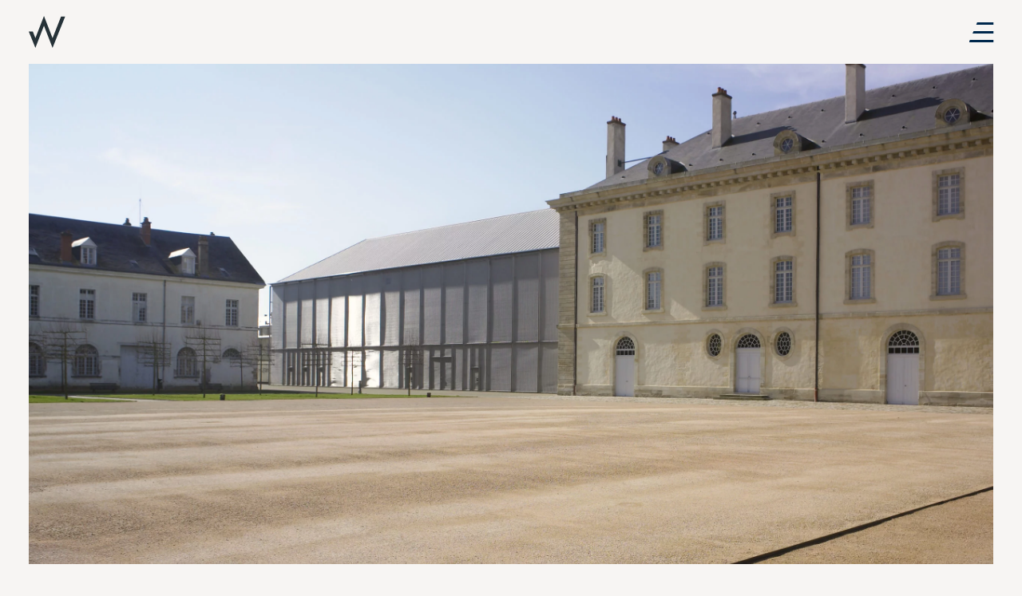

--- FILE ---
content_type: text/html; charset=UTF-8
request_url: https://www.wilmotte.com/projets/cncs-moulins/
body_size: 12558
content:

<!doctype html>
<html lang="fr-FR">
<head>
	<meta charset="UTF-8">
	<meta name="viewport" content="width=device-width, initial-scale=1, viewport-fit=cover">
    <meta name="format-detection" content="telephone=no">
	<link rel="profile" href="https://gmpg.org/xfn/11">
    <script src="https://kit.fontawesome.com/95d5a46e1b.js" crossorigin="anonymous"></script>
	<meta name='robots' content='index, follow, max-image-preview:large, max-snippet:-1, max-video-preview:-1' />
<link rel="dns-prefetch" href="//tarteaucitron.io"><link rel="preconnect" href="https://tarteaucitron.io" crossorigin=""><!--cloudflare-no-transform--><script type="text/javascript" src="https://tarteaucitron.io/load.js?domain=www.wilmotte.com&uuid=ec75215dfe4a58d9f71a0445d93c0cbfb59a97c4"></script>
	<!-- This site is optimized with the Yoast SEO plugin v26.6 - https://yoast.com/wordpress/plugins/seo/ -->
	<title>Centre national du costume de scène - Wilmotte &amp; Associés</title>
	<link rel="canonical" href="https://www.wilmotte.com/projets/cncs-moulins/" />
	<meta property="og:locale" content="fr_FR" />
	<meta property="og:type" content="article" />
	<meta property="og:title" content="Centre national du costume de scène - Wilmotte &amp; Associés" />
	<meta property="og:url" content="https://www.wilmotte.com/projets/cncs-moulins/" />
	<meta property="og:site_name" content="Wilmotte &amp; Associés" />
	<meta property="article:modified_time" content="2024-06-04T10:21:14+00:00" />
	<meta property="og:image" content="https://www.wilmotte.com/wp-content/uploads/2023/03/2006_moulins_musee-du-costume-de-sceneandre-morin-35-scaled.jpg" />
	<meta property="og:image:width" content="2560" />
	<meta property="og:image:height" content="1752" />
	<meta property="og:image:type" content="image/jpeg" />
	<meta name="twitter:card" content="summary_large_image" />
	<script type="application/ld+json" class="yoast-schema-graph">{"@context":"https://schema.org","@graph":[{"@type":"WebPage","@id":"https://www.wilmotte.com/projets/cncs-moulins/","url":"https://www.wilmotte.com/projets/cncs-moulins/","name":"Centre national du costume de scène - Wilmotte &amp; Associés","isPartOf":{"@id":"https://www.wilmotte.com/#website"},"primaryImageOfPage":{"@id":"https://www.wilmotte.com/projets/cncs-moulins/#primaryimage"},"image":{"@id":"https://www.wilmotte.com/projets/cncs-moulins/#primaryimage"},"thumbnailUrl":"https://www.wilmotte.com/wp-content/uploads/2023/03/2006_moulins_musee-du-costume-de-sceneandre-morin-35-scaled.jpg","datePublished":"2023-03-10T10:45:56+00:00","dateModified":"2024-06-04T10:21:14+00:00","breadcrumb":{"@id":"https://www.wilmotte.com/projets/cncs-moulins/#breadcrumb"},"inLanguage":"fr-FR","potentialAction":[{"@type":"ReadAction","target":["https://www.wilmotte.com/projets/cncs-moulins/"]}]},{"@type":"ImageObject","inLanguage":"fr-FR","@id":"https://www.wilmotte.com/projets/cncs-moulins/#primaryimage","url":"https://www.wilmotte.com/wp-content/uploads/2023/03/2006_moulins_musee-du-costume-de-sceneandre-morin-35-scaled.jpg","contentUrl":"https://www.wilmotte.com/wp-content/uploads/2023/03/2006_moulins_musee-du-costume-de-sceneandre-morin-35-scaled.jpg","width":2560,"height":1752},{"@type":"BreadcrumbList","@id":"https://www.wilmotte.com/projets/cncs-moulins/#breadcrumb","itemListElement":[{"@type":"ListItem","position":1,"name":"Home","item":"https://www.wilmotte.com/"},{"@type":"ListItem","position":2,"name":"Centre national du costume de scène"}]},{"@type":"WebSite","@id":"https://www.wilmotte.com/#website","url":"https://www.wilmotte.com/","name":"Wilmotte","description":"","publisher":{"@id":"https://www.wilmotte.com/#organization"},"potentialAction":[{"@type":"SearchAction","target":{"@type":"EntryPoint","urlTemplate":"https://www.wilmotte.com/?s={search_term_string}"},"query-input":{"@type":"PropertyValueSpecification","valueRequired":true,"valueName":"search_term_string"}}],"inLanguage":"fr-FR"},{"@type":"Organization","@id":"https://www.wilmotte.com/#organization","name":"Wilmotte","url":"https://www.wilmotte.com/","logo":{"@type":"ImageObject","inLanguage":"fr-FR","@id":"https://www.wilmotte.com/#/schema/logo/image/","url":"https://www.wilmotte.com/wp-content/uploads/2023/01/logo-clair.svg","contentUrl":"https://www.wilmotte.com/wp-content/uploads/2023/01/logo-clair.svg","width":1,"height":1,"caption":"Wilmotte"},"image":{"@id":"https://www.wilmotte.com/#/schema/logo/image/"}}]}</script>
	<!-- / Yoast SEO plugin. -->


<link rel="alternate" title="oEmbed (JSON)" type="application/json+oembed" href="https://www.wilmotte.com/wp-json/oembed/1.0/embed?url=https%3A%2F%2Fwww.wilmotte.com%2Fprojets%2Fcncs-moulins%2F" />
<link rel="alternate" title="oEmbed (XML)" type="text/xml+oembed" href="https://www.wilmotte.com/wp-json/oembed/1.0/embed?url=https%3A%2F%2Fwww.wilmotte.com%2Fprojets%2Fcncs-moulins%2F&#038;format=xml" />
<style id='wp-img-auto-sizes-contain-inline-css' type='text/css'>
img:is([sizes=auto i],[sizes^="auto," i]){contain-intrinsic-size:3000px 1500px}
/*# sourceURL=wp-img-auto-sizes-contain-inline-css */
</style>
<style id='wp-emoji-styles-inline-css' type='text/css'>

	img.wp-smiley, img.emoji {
		display: inline !important;
		border: none !important;
		box-shadow: none !important;
		height: 1em !important;
		width: 1em !important;
		margin: 0 0.07em !important;
		vertical-align: -0.1em !important;
		background: none !important;
		padding: 0 !important;
	}
/*# sourceURL=wp-emoji-styles-inline-css */
</style>
<link rel='stylesheet' id='contact-form-7-css' href='https://www.wilmotte.com/wp-content/plugins/contact-form-7/includes/css/styles.css?ver=6.1.4' type='text/css' media='all' />
<link rel='stylesheet' id='wpml-legacy-horizontal-list-0-css' href='https://www.wilmotte.com/wp-content/plugins/sitepress-multilingual-cms/templates/language-switchers/legacy-list-horizontal/style.min.css?ver=1' type='text/css' media='all' />
<link rel='stylesheet' id='genesii-theme-styles-css' href='https://www.wilmotte.com/wp-content/themes/willmotte/build/css/index.css?ver=6.9' type='text/css' media='all' />
<script type="text/javascript" id="wpml-cookie-js-extra">
/* <![CDATA[ */
var wpml_cookies = {"wp-wpml_current_language":{"value":"fr","expires":1,"path":"/"}};
var wpml_cookies = {"wp-wpml_current_language":{"value":"fr","expires":1,"path":"/"}};
//# sourceURL=wpml-cookie-js-extra
/* ]]> */
</script>
<script type="text/javascript" src="https://www.wilmotte.com/wp-content/plugins/sitepress-multilingual-cms/res/js/cookies/language-cookie.js?ver=486900" id="wpml-cookie-js" defer="defer" data-wp-strategy="defer"></script>
<script type="text/javascript" id="genesii-theme-scripts-js-extra">
/* <![CDATA[ */
var genesii_loadmore_params = {"ajaxurl":"https://www.wilmotte.com/wp-admin/admin-ajax.php","posts":"{\"page\":0,\"post_type\":\"projet\",\"error\":\"\",\"m\":\"\",\"p\":3600,\"post_parent\":\"\",\"subpost\":\"\",\"subpost_id\":\"\",\"attachment\":\"\",\"attachment_id\":0,\"pagename\":\"\",\"page_id\":\"\",\"second\":\"\",\"minute\":\"\",\"hour\":\"\",\"day\":0,\"monthnum\":0,\"year\":0,\"w\":0,\"category_name\":\"\",\"tag\":\"\",\"cat\":\"\",\"tag_id\":\"\",\"author\":\"\",\"author_name\":\"\",\"feed\":\"\",\"tb\":\"\",\"paged\":0,\"meta_key\":\"\",\"meta_value\":\"\",\"preview\":\"\",\"s\":\"\",\"sentence\":\"\",\"title\":\"\",\"fields\":\"all\",\"menu_order\":\"\",\"embed\":\"\",\"category__in\":[],\"category__not_in\":[],\"category__and\":[],\"post__in\":[],\"post__not_in\":[],\"post_name__in\":[],\"tag__in\":[],\"tag__not_in\":[],\"tag__and\":[],\"tag_slug__in\":[],\"tag_slug__and\":[],\"post_parent__in\":[],\"post_parent__not_in\":[],\"author__in\":[],\"author__not_in\":[],\"search_columns\":[],\"name\":\"cncs-moulins\",\"ignore_sticky_posts\":false,\"suppress_filters\":false,\"cache_results\":true,\"update_post_term_cache\":true,\"update_menu_item_cache\":false,\"lazy_load_term_meta\":true,\"update_post_meta_cache\":true,\"posts_per_page\":10,\"nopaging\":false,\"comments_per_page\":\"50\",\"no_found_rows\":false,\"order\":\"DESC\",\"projet\":\"cncs-moulins\"}","current_page_projets_select":"1","max_page":"0"};
//# sourceURL=genesii-theme-scripts-js-extra
/* ]]> */
</script>
<script type="text/javascript" src="https://www.wilmotte.com/wp-content/themes/willmotte/build/js/index.js?ver=6.9" id="genesii-theme-scripts-js"></script>
<link rel="https://api.w.org/" href="https://www.wilmotte.com/wp-json/" /><link rel="alternate" title="JSON" type="application/json" href="https://www.wilmotte.com/wp-json/wp/v2/projet/3600" /><link rel="EditURI" type="application/rsd+xml" title="RSD" href="https://www.wilmotte.com/xmlrpc.php?rsd" />
<meta name="generator" content="WordPress 6.9" />
<link rel='shortlink' href='https://www.wilmotte.com/?p=3600' />
<meta name="generator" content="WPML ver:4.8.6 stt:1,4;" />
<link rel="icon" href="https://www.wilmotte.com/wp-content/uploads/2023/01/icone-site-150x150.png" sizes="32x32" />
<link rel="icon" href="https://www.wilmotte.com/wp-content/uploads/2023/01/icone-site.png" sizes="192x192" />
<link rel="apple-touch-icon" href="https://www.wilmotte.com/wp-content/uploads/2023/01/icone-site.png" />
<meta name="msapplication-TileImage" content="https://www.wilmotte.com/wp-content/uploads/2023/01/icone-site.png" />
</head>

<body data-rsssl=1 class="wp-singular projet-template-default single single-projet postid-3600 wp-theme-willmotte" >
<header class="site--header">

    
    <div class="header__menu header__menu--fixed container--large">
                    <div class="w-100 position-relative">
                                    <a href="https://www.wilmotte.com/">
                        <figure class="m-0 hover__color__images">
                            <img src="https://www.wilmotte.com/wp-content/uploads/2023/01/logo-sombre.svg" alt="logo wilmotte" class="logo__wilmotte logo__wilmotte--sombre hover__color__images--first">
                                                            <img src="https://www.wilmotte.com/wp-content/uploads/2023/01/logo-hover.svg" alt="logo wilmotte" class="logo__wilmotte logo__wilmotte--hover hover__color__images--last">
                                                    </figure>
                    </a>
                                <figure class="m-0 header__menu--right hover__color__images" data-action="menu-open" data-target="#menu">
                    <img src="https://www.wilmotte.com/wp-content/themes/willmotte/build/img/pictos/menu-black.svg" class="header__menu--btn hover__color__images--first">
                    <img src="https://www.wilmotte.com/wp-content/themes/willmotte/build/img/pictos/menu-yellow.svg" class="header__menu--btn--hover hover__color__images--last">
                </figure>
            </div>
            </div>

    <div class="header__menu header__menu--sticky">
        <div class="container--large">
            <div class="w-100 position-relative d-flex align-items-center">
                                    <a href="https://www.wilmotte.com/">
                        <figure class="m-0 hover__color__images">
                            <img src="https://www.wilmotte.com/wp-content/uploads/2023/01/logo-sombre.svg" alt="logo wilmotte" class="logo__wilmotte logo__wilmotte--sombre hover__color__images--first">
                                                            <img src="https://www.wilmotte.com/wp-content/uploads/2023/01/logo-hover.svg" alt="logo wilmotte" class="logo__wilmotte logo__wilmotte--hover hover__color__images--last">
                                                    </figure>
                    </a>
                
                                    <div class="header__menu--sticky--text d-none d-md-block">ARCHITECTURE, URBANISME, DESIGN.</div>
                
                <figure class="m-0 header__menu--right hover__color__images" data-action="menu-open" data-target="#menu">
                    <img src="https://www.wilmotte.com/wp-content/themes/willmotte/build/img/pictos/menu-black.svg" class="header__menu--btn hover__color__images--first">
                    <img src="https://www.wilmotte.com/wp-content/themes/willmotte/build/img/pictos/menu-yellow.svg" class="header__menu--btn--hover hover__color__images--last">
                </figure>
            </div>
        </div>
    </div>

            <div class="header__menu header__menu--sticky header__menu--sticky--rs">
            <div class="container--large">
                <div class="w-100 position-relative d-flex align-items-center">
                    <div class="header__menu--sticky--text no-left d-none d-md-block">Centre national du costume de scène</div>

                    <div class="ml-auto">
                        <div class="d-flex align-items-center bloc__share">

            <div class="bloc__share--share position-relative d-flex align-items-center">
            <button class="hover__color__images mr-2" data-action="rs" data-target=".bloc__share--share">
                <img src="https://www.wilmotte.com/wp-content/themes/willmotte/build/img/pictos/share-blue.svg" class="hover__color__images--first">
                <img src="https://www.wilmotte.com/wp-content/themes/willmotte/build/img/pictos/share-white.svg" class="hover__color__images--last">
            </button>

            <div class="bloc__share--rs align-items-center">
                                    <a href="https://www.facebook.com/sharer/sharer.php?u=https://www.wilmotte.com/projets/cncs-moulins/" target="_blank" class="bloc__share--rs--item mr-2">
                        <i class="fa fa-facebook"></i>
                    </a>
                                    <a href="https://www.linkedin.com/sharing/share-offsite/?url=https://www.wilmotte.com/projets/cncs-moulins/" target="_blank" class="bloc__share--rs--item mr-2">
                        <i class="fa fa-linkedin"></i>
                    </a>
                            </div>
        </div>
    
    <button class="hover__color__images bloc__share--link clickable" data-clipboard-target="https://www.wilmotte.com/projets/cncs-moulins/">
        <img src="https://www.wilmotte.com/wp-content/themes/willmotte/build/img/pictos/link-blue.svg" class="hover__color__images--first">
        <img src="https://www.wilmotte.com/wp-content/themes/willmotte/build/img/pictos/link-white.svg" class="hover__color__images--last">
    </button>
</div>                    </div>
                </div>
            </div>
        </div>
    
    <div id="menu" class="menu h-100">
        <div class="container--large h-100 d-flex flex-column">
            <div class="menu--header w-100">
                <div class="w-100 position-relative">
                                            <a href="https://www.wilmotte.com/">
                            <figure class="m-0 hover__color__images menu--header--right">
                                <img src="https://www.wilmotte.com/wp-content/uploads/2023/01/logo-sombre.svg" alt="logo wilmotte" class="logo__wilmotte logo__wilmotte--sombre hover__color__images--first">
                                                                    <img src="https://www.wilmotte.com/wp-content/uploads/2023/01/logo-hover.svg" alt="logo wilmotte" class="logo__wilmotte logo__wilmotte--hover hover__color__images--last">
                                                            </figure>
                        </a>
                                        <figure class="m-0 header__menu--right hover__color__images menu--header--left" data-action="menu-close" data-target="#menu">
                        <img src="https://www.wilmotte.com/wp-content/themes/willmotte/build/img/pictos/close-black.svg" class="header__menu--btn hover__color__images--first">
                        <img src="https://www.wilmotte.com/wp-content/themes/willmotte/build/img/pictos/close-yellow.svg" class="header__menu--btn--hover hover__color__images--last">
                    </figure>
                </div>
            </div>
            <div class="menu--content w-100 h-100 d-flex align-items-center justify-content-center">
                <div class="menu-main-menu-container"><ul id="menu-main-menu" class="menu"><li id="menu-item-322" class="menu-item menu-item-type-post_type menu-item-object-page menu-item-322"><a href="https://www.wilmotte.com/projets/">Projets</a></li>
<li id="menu-item-323" class="menu-item menu-item-type-post_type menu-item-object-page menu-item-323"><a href="https://www.wilmotte.com/wa-architecture/">W&#038;A Architecture</a></li>
<li id="menu-item-10244" class="menu-item menu-item-type-post_type menu-item-object-page menu-item-10244"><a href="https://www.wilmotte.com/wi-design/">W&#038;I Design</a></li>
<li id="menu-item-2649" class="menu-item menu-item-type-post_type menu-item-object-page menu-item-2649"><a href="https://www.wilmotte.com/equipes/">Équipes</a></li>
<li id="menu-item-2647" class="menu-item menu-item-type-post_type menu-item-object-page menu-item-2647"><a href="https://www.wilmotte.com/fondation-w/">Fondation W</a></li>
<li id="menu-item-324" class="menu-item menu-item-type-post_type menu-item-object-page menu-item-324"><a href="https://www.wilmotte.com/actualites/">Actualités</a></li>
</ul></div>            </div>
            <div class="menu--footer w-100 d-flex justify-content-between f-20 align-items-center">

                <div>
                    
<div class="wpml-ls-statics-shortcode_actions wpml-ls wpml-ls-legacy-list-horizontal">
	<ul role="menu"><li class="wpml-ls-slot-shortcode_actions wpml-ls-item wpml-ls-item-en wpml-ls-first-item wpml-ls-item-legacy-list-horizontal" role="none">
				<a href="https://www.wilmotte.com/en/projects/national-center-theatrical-costume-moulins/" class="wpml-ls-link" role="menuitem"  aria-label="Passer à EN" title="Passer à EN" >
                    <span class="wpml-ls-native" lang="en">EN</span></a>
			</li><li class="wpml-ls-slot-shortcode_actions wpml-ls-item wpml-ls-item-fr wpml-ls-current-language wpml-ls-last-item wpml-ls-item-legacy-list-horizontal" role="none">
				<a href="https://www.wilmotte.com/projets/cncs-moulins/" class="wpml-ls-link" role="menuitem" >
                    <span class="wpml-ls-native" role="menuitem">FR</span></a>
			</li></ul>
</div>
                </div>

                                    <a href="https://www.wilmotte.com/lieux/" target="" class="text-decoration-none hover--yellow">
                        <span>Lieux</span>
                    </a>
                            </div>
        </div>
    </div>
</header>

<main class="overflow-hidden">


<section class="page__single__projet container--animation">
    <div class="page__single__projet--header container--large">

        <figure class="page__single__projet--header--img w-100 mb-0 container--animation--item overflow-hidden" data-animation="image" style="pointer-events: none">
            <img class="w-100" src="https://www.wilmotte.com/wp-content/uploads/2023/03/2006_moulins_musee-du-costume-de-sceneandre-morin-35-scaled.jpg" alt="">
        </figure>


        <div class="container--animation--item rellax" data-rellax-speed="0.5"  data-animation="group-shift-bottom" data-position="bottom">
            <h1 class="page__single__projet--header--title w-100 pb-3 pt-3 pb-md-4 pt-md-4 pt-lg-5 f-title-projet m-0 container--animation--item--sub text-uppercase">Centre national du costume de scène</h1>

                                        <h3 class="f-gotham-book f-title-sub-projet text-uppercase m-0 container--animation--item--sub">Moulins, France                </h3>
                    </div>

        <div class="d-flex justify-content-end w-100 py-3">
            <div class="d-flex align-items-center bloc__share">

            <div class="bloc__share--share position-relative d-flex align-items-center">
            <button class="hover__color__images mr-2" data-action="rs" data-target=".bloc__share--share">
                <img src="https://www.wilmotte.com/wp-content/themes/willmotte/build/img/pictos/share-blue.svg" class="hover__color__images--first">
                <img src="https://www.wilmotte.com/wp-content/themes/willmotte/build/img/pictos/share-white.svg" class="hover__color__images--last">
            </button>

            <div class="bloc__share--rs align-items-center">
                                    <a href="https://www.facebook.com/sharer/sharer.php?u=https://www.wilmotte.com/projets/cncs-moulins/" target="_blank" class="bloc__share--rs--item mr-2">
                        <i class="fa fa-facebook"></i>
                    </a>
                                    <a href="https://www.linkedin.com/sharing/share-offsite/?url=https://www.wilmotte.com/projets/cncs-moulins/" target="_blank" class="bloc__share--rs--item mr-2">
                        <i class="fa fa-linkedin"></i>
                    </a>
                            </div>
        </div>
    
    <button class="hover__color__images bloc__share--link clickable" data-clipboard-target="https://www.wilmotte.com/projets/cncs-moulins/">
        <img src="https://www.wilmotte.com/wp-content/themes/willmotte/build/img/pictos/link-blue.svg" class="hover__color__images--first">
        <img src="https://www.wilmotte.com/wp-content/themes/willmotte/build/img/pictos/link-white.svg" class="hover__color__images--last">
    </button>
</div>        </div>

        <div class="page__single__projet--header--caracteristiques row justify-content-end py-4 m-0">
            <div class="col-md-10 col-lg-8 col-xl-6 container--animation--item" data-animation="group-shift-bottom" data-position="bottom">
                                                            <div class="row page__single__projet--header--caracteristiques--item py-4 container--animation--item--sub">
                                                            <div class="col-sm-6 col-md-5 font-weight-normal pl-0">Maîtrise d'ouvrage</div>
                                                                                        <h4 class="f-normal font-weight-light col-sm-6 col-md-7 mb-0 pl-0">MINISTÈRE DE LA CULTURE</h4>
                                                    </div>
                                            <div class="row page__single__projet--header--caracteristiques--item py-4 container--animation--item--sub">
                                                            <div class="col-sm-6 col-md-5 font-weight-normal pl-0">Maîtrise d'oeuvre</div>
                                                                                        <h4 class="f-normal font-weight-light col-sm-6 col-md-7 mb-0 pl-0">Architecte : WILMOTTE & ASSOCIÉS<br />
Architecte associé : JACQUES BRUDIN<br />
BE structure : CHRISTIAN DE BAHERS<br />
BE fluides : LOUIS CHOULET<br />
Économiste : MARC VAREILLE</h4>
                                                    </div>
                                            <div class="row page__single__projet--header--caracteristiques--item py-4 container--animation--item--sub">
                                                            <div class="col-sm-6 col-md-5 font-weight-normal pl-0">Surface</div>
                                                                                        <h4 class="f-normal font-weight-light col-sm-6 col-md-7 mb-0 pl-0">5 720 m²</h4>
                                                    </div>
                                            <div class="row page__single__projet--header--caracteristiques--item py-4 container--animation--item--sub">
                                                            <div class="col-sm-6 col-md-5 font-weight-normal pl-0">Année</div>
                                                                                        <h4 class="f-normal font-weight-light col-sm-6 col-md-7 mb-0 pl-0">2006</h4>
                                                    </div>
                                            <div class="row page__single__projet--header--caracteristiques--item py-4 container--animation--item--sub">
                                                            <div class="col-sm-6 col-md-5 font-weight-normal pl-0">Programme</div>
                                                                                        <h4 class="f-normal font-weight-light col-sm-6 col-md-7 mb-0 pl-0">Réhabilitation d'une caserne en salles d'exposition et centre de formation et de documentation pour les chercheurs. Construction d'un bâtiment de stockage pour les costumes.</h4>
                                                    </div>
                                                    </div>
            </div>
    </div>

    <div class="page__single__projet--body">
                                    <div class="py-4 py-md-5 overflow-hidden w-100 position-relative rellax" data-rellax-speed="0.2" >
    <div class="row mx-auto container--large">
        <div class="offset-md-3 col-md-9 position-static px-0 px-md-1">

                            <div class="owl-carousel owl-carousel--images owl-theme position-static" data-number="4">
                                                                        <div class="carousel-cell--item format--image--paysage">
                                <figure class="m-0 overflow-hidden paysage">
                                    <img class="w-100" src="https://www.wilmotte.com/wp-content/uploads/2023/03/14960571380_7327061cf9_k.jpg">
                                </figure>
                                                                    <p class="text-right f-legende mb-0 c-blue-dark mt-2">
                                                                            </p>
                                                            </div>
                                                                                                <div class="carousel-cell--item format--image--paysage">
                                <figure class="m-0 overflow-hidden paysage">
                                    <img class="w-100" src="https://www.wilmotte.com/wp-content/uploads/2023/03/B43V5457-scaled.jpg">
                                </figure>
                                                                    <p class="text-right f-legende mb-0 c-blue-dark mt-2">
                                                                            </p>
                                                            </div>
                                                                                                <div class="carousel-cell--item format--image--paysage">
                                <figure class="m-0 overflow-hidden paysage">
                                    <img class="w-100" src="https://www.wilmotte.com/wp-content/uploads/2023/03/2006_moulins_musee-du-costume-de-sceneandre-morin-56-scaled.jpg">
                                </figure>
                                                                    <p class="text-right f-legende mb-0 c-blue-dark mt-2">
                                                                            </p>
                                                            </div>
                                                                                                <div class="carousel-cell--item format--image--paysage">
                                <figure class="m-0 overflow-hidden paysage">
                                    <img class="w-100" src="https://www.wilmotte.com/wp-content/uploads/2023/03/MG_0119.jpg">
                                </figure>
                                                                    <p class="text-right f-legende mb-0 c-blue-dark mt-2">
                                                                            </p>
                                                            </div>
                                                            </div>
                    </div>
    </div>
</div>                                    <div class="container--large">
                <div class="row">
                    <div class="col-md-6">
                        <div class="lame__contenu__simple py-4 py-md-5">
            <p class="f-chapo f-gotham container--animation--item mb-0 rellax" data-rellax-speed="0.1"  data-animation="chapo">Lancé en 1996 par le Ministère de la Culture au titre de grand projet en région, le CNCS est né de la volonté de préserver une partie des collections patrimoniales de costumes de l’Opéra de Paris, de la Comédie Française et de la Bibliothèque Nationale de France (8 500 costumes de scène accompagnés de leurs accessoires).</p>
        <p class="f-chapo f-gotham fontSizeTester d-inline"></p>
        
</div>
                    </div>
                </div>
            </div>
                                    <div class="container--large">
                <div class="page__single__projet--body--lame--3img-texte py-4 py-md-5">
                        <div class="row mb-3 mb-sm-4 mb-md-5">
                            <div class="col-md-6">
                                            <figure class="page__single__projet--body--lame--3imgtexte--img--grande  format--carre container--animation--item" data-animation="image">
                            <img class="w-100 h-100 img1" src="https://www.wilmotte.com/wp-content/uploads/2023/03/2006_moulins_musee-du-costume-de-sceneandre-morin-10_rec-scaled.jpg">
                        </figure>
                                                                                        </div>
                                        <div class="col-md-5 offset-md-1 d-none d-md-flex flex-column align-items-end justify-content-end">
                                            <figure class="page__single__projet--body--lame--3imgtexte--img--paysage  format--paysage w-100 container--animation--item" data-animation="image">
                            <img class="w-100 h-100 img2" src="https://www.wilmotte.com/wp-content/uploads/2023/03/Reserves-115x60_REC2-scaled.jpg">
                        </figure>
                                                                                        </div>
                    </div>
        <div class="row pt-md-2 mt-md-1 ">
                    <div class="d-none d-md-flex flex-column  align-items-end col-md-3 offset-md-3 pl-0">
                <div class="format--portrait--container">
                                            <figure class="page__single__projet--body--lame--3imgtexte--img--portrait  format--portrait container--animation--item" data-animation="image">
                            <img class="w-100 h-100 img3" src="https://www.wilmotte.com/wp-content/uploads/2023/03/PAY4506.jpg">
                        </figure>
                                                                                        </div>
            </div>
        
        
        <div class="col-md-5 col-lg-4 offset-md-1">
                            <div class="f-contenu-text formated-text container--animation--item pt-2 pt-md-0 pb-3 pb-md-0" data-animation="text">
                    <p>Le projet architectural porte sur la réhabilitation du corps principal de la caserne Villars et la construction d’un bâtiment neuf qui reprend la disposition et la volumétrie d’une aile détruite. Le bâtiment central fait 93m de long et 20m de large. Il se caractérise par la présence de trois escaliers monumentaux. Au rez-de-chaussée, qui abritait autrefois les écuries, se trouvent les salles de restauration textile qui sont consacrées aux costumes de scène et ouvertes aux chercheurs, aux étudiants et au public. Les autres salles regroupent l’accueil, les espaces publics et un auditorium de 100 places. Le premier étage est consacré aux espaces d’exposition et au deuxième étage se trouvent les bureaux et les espaces professionnels (médiathèque, ateliers, centre de documentation et de lecture). Un bâtiment adjacent au corps principal a été conçu notamment pour abriter les réserves de costumes où s&rsquo;alignent de gigantesques armoires de rangements, mobiles et coulissantes, pouvant accueillir jusqu&rsquo;à 10000 pièces.</p>
                </div>
            
            
                    </div>

    </div>

    <div class="row d-md-none flex-row-reverse">
                                    <div class="col-12 flex-column justify-content-end">
                                            <figure class="page__single__projet--body--lame--3imgtexte--img--paysage format--paysage  container--animation--item" data-animation="image">
                            <img class="w-100 h-100" src="https://www.wilmotte.com/wp-content/uploads/2023/03/Reserves-115x60_REC2-scaled.jpg">
                        </figure>

                                                
                                        </div>
                    

            <div class="col-9">
                            <figure class="page__single__projet--body--lame--3imgtexte--img--portrait format--portrait  format--portrait container--animation--item" data-animation="image">
                    <img class="w-100 h-100" src="https://www.wilmotte.com/wp-content/uploads/2023/03/PAY4506.jpg">
                </figure>

                                
                        </div>
        </div>

    
    </div>            </div>
                                <div class="container--large">
                <div class="row">
                    <div class="col-md-6">
                        <div class="lame__contenu__simple py-4 py-md-5">
            <p class="f-chapo f-gotham container--animation--item mb-0 rellax" data-rellax-speed="0.1"  data-animation="chapo">Le projet apporte une solution simple, claire, respectueuse et inventive, en transformant un lieu évoquant l’ordre et la rigueur en un lieu chaleureux et spectaculaire.</p>
        <p class="f-chapo f-gotham fontSizeTester d-inline"></p>
        
</div>
                    </div>
                </div>
            </div>
                    </div>
    <div class="bas__page bg-grey-light py-4 py-md-5">
        <div class="container--large pt-lg-5 rellax" data-rellax-speed="0.4">
                            <h2 class="f-title-projet pt-md-5 mb-3 container--animation--item" data-animation="text" data-position="bottom">
                    AUTRES PROJETS                </h2>
                    </div>
        <div class="controls--carousel">
    <div class="my-4 row position-relative mx-0 container--animation--item" data-animation="text">
        <div class="offset-md-2 col-md-10 position-static">
            <div class="owl-carousel owl-carousel--projets position-static">
                                                                            
                    <div class="carousel-cell format--image--portrait">
                        <a href="https://www.wilmotte.com/projets/musee-d-orsay/" class="link__hover">
                            <figure class="hover--image portrait">
                                                                    <img class="w-100" src="https://www.wilmotte.com/wp-content/uploads/2023/03/Orsay-Vignette-scaled.jpg">
                                                            </figure>

                            <div class="d-flex justify-content-between flex-wrap container--animation--item" data-animation="text" data-position="bottom">
                                <h3 class="f-gotham-book f-12 c-blue-dark text-uppercase link__hover--animation d-inline-block my-1">Musée d&rsquo;Orsay</h3>

                                                                    <div class="d-flex justify-content-end ml-md-auto">
                                        <div class="f-gotham-book f-12 c-blue-dark text-uppercase link__hover--animation d-inline-block my-1">
                                            Paris, France                                        </div>
                                    </div>
                                                            </div>
                        </a>
                    </div>
                                                                            
                    <div class="carousel-cell format--image--paysage">
                        <a href="https://www.wilmotte.com/projets/louvre-richelieu/" class="link__hover">
                            <figure class="hover--image paysage">
                                                                    <img class="w-100" src="https://www.wilmotte.com/wp-content/uploads/2023/03/1993_paris_louvre_aile-richelieu_chasses-de-maximilienalessandra-chemollo-9-scaled.jpg">
                                                            </figure>

                            <div class="d-flex justify-content-between flex-wrap container--animation--item" data-animation="text" data-position="bottom">
                                <h3 class="f-gotham-book f-12 c-blue-dark text-uppercase link__hover--animation d-inline-block my-1">Musée du Louvre &#8211; Aile Richelieu</h3>

                                                                    <div class="d-flex justify-content-end ml-md-auto">
                                        <div class="f-gotham-book f-12 c-blue-dark text-uppercase link__hover--animation d-inline-block my-1">
                                            Paris, France                                        </div>
                                    </div>
                                                            </div>
                        </a>
                    </div>
                                                                            
                    <div class="carousel-cell format--image--carre">
                        <a href="https://www.wilmotte.com/projets/musee-beaux-arts-lyon/" class="link__hover">
                            <figure class="hover--image carre">
                                                                    <img class="w-100" src="https://www.wilmotte.com/wp-content/uploads/2023/03/1989-1998_Lyon_Musee-Beaux-arts-10_RET-scaled.jpg">
                                                            </figure>

                            <div class="d-flex justify-content-between flex-wrap container--animation--item" data-animation="text" data-position="bottom">
                                <h3 class="f-gotham-book f-12 c-blue-dark text-uppercase link__hover--animation d-inline-block my-1">Musée des Beaux-Arts</h3>

                                                                    <div class="d-flex justify-content-end ml-md-auto">
                                        <div class="f-gotham-book f-12 c-blue-dark text-uppercase link__hover--animation d-inline-block my-1">
                                            Lyon, France                                        </div>
                                    </div>
                                                            </div>
                        </a>
                    </div>
                                                                            
                    <div class="carousel-cell format--image--portrait">
                        <a href="https://www.wilmotte.com/projets/rijksmuseum/" class="link__hover">
                            <figure class="hover--image portrait">
                                                                    <img class="w-100" src="https://www.wilmotte.com/wp-content/uploads/2023/03/Rijksmuseum_3002@A-CHEMOLLO-1-scaled.jpg">
                                                            </figure>

                            <div class="d-flex justify-content-between flex-wrap container--animation--item" data-animation="text" data-position="bottom">
                                <h3 class="f-gotham-book f-12 c-blue-dark text-uppercase link__hover--animation d-inline-block my-1">Rijksmuseum</h3>

                                                                    <div class="d-flex justify-content-end ml-md-auto">
                                        <div class="f-gotham-book f-12 c-blue-dark text-uppercase link__hover--animation d-inline-block my-1">
                                            Amsterdam, Pays-Bas                                        </div>
                                    </div>
                                                            </div>
                        </a>
                    </div>
                                                                            
                    <div class="carousel-cell format--image--paysage">
                        <a href="https://www.wilmotte.com/projets/musee-chiado-lisbonne/" class="link__hover">
                            <figure class="hover--image paysage">
                                                                    <img class="w-100" src="https://www.wilmotte.com/wp-content/uploads/2023/03/AP1_02-1.jpg">
                                                            </figure>

                            <div class="d-flex justify-content-between flex-wrap container--animation--item" data-animation="text" data-position="bottom">
                                <h3 class="f-gotham-book f-12 c-blue-dark text-uppercase link__hover--animation d-inline-block my-1">Musée national du Chiado</h3>

                                                                    <div class="d-flex justify-content-end ml-md-auto">
                                        <div class="f-gotham-book f-12 c-blue-dark text-uppercase link__hover--animation d-inline-block my-1">
                                            Lisbonne, Portugal                                        </div>
                                    </div>
                                                            </div>
                        </a>
                    </div>
                                                                            
                    <div class="carousel-cell format--image--carre">
                        <a href="https://www.wilmotte.com/projets/grand-palais-ephemere/" class="link__hover">
                            <figure class="hover--image carre">
                                                                    <img class="w-100" src="https://www.wilmotte.com/wp-content/uploads/2023/02/gpe_p-tourneboeuf_rmn-grand-palais_paris2024-138-scaled.jpg">
                                                            </figure>

                            <div class="d-flex justify-content-between flex-wrap container--animation--item" data-animation="text" data-position="bottom">
                                <h3 class="f-gotham-book f-12 c-blue-dark text-uppercase link__hover--animation d-inline-block my-1">Grand Palais Éphémère</h3>

                                                                    <div class="d-flex justify-content-end ml-md-auto">
                                        <div class="f-gotham-book f-12 c-blue-dark text-uppercase link__hover--animation d-inline-block my-1">
                                            Paris, France                                        </div>
                                    </div>
                                                            </div>
                        </a>
                    </div>
                                                                            
                    <div class="carousel-cell format--image--portrait">
                        <a href="https://www.wilmotte.com/projets/chalet-de-la-cry/" class="link__hover">
                            <figure class="hover--image portrait">
                                                                    <img class="w-100" src="https://www.wilmotte.com/wp-content/uploads/2023/02/megeve_chalet-follieres_milene-servelle-17-scaled.jpg">
                                                            </figure>

                            <div class="d-flex justify-content-between flex-wrap container--animation--item" data-animation="text" data-position="bottom">
                                <h3 class="f-gotham-book f-12 c-blue-dark text-uppercase link__hover--animation d-inline-block my-1">Chalet de la Cry</h3>

                                                                    <div class="d-flex justify-content-end ml-md-auto">
                                        <div class="f-gotham-book f-12 c-blue-dark text-uppercase link__hover--animation d-inline-block my-1">
                                            Megève, France                                        </div>
                                    </div>
                                                            </div>
                        </a>
                    </div>
                                                                            
                    <div class="carousel-cell format--image--paysage">
                        <a href="https://www.wilmotte.com/projets/chateau-pedesclaux/" class="link__hover">
                            <figure class="hover--image paysage">
                                                                    <img class="w-100" src="https://www.wilmotte.com/wp-content/uploads/2023/02/2015_pedesclaux-au-crepuscule-16_rrodolphe-escher-scaled.jpg">
                                                            </figure>

                            <div class="d-flex justify-content-between flex-wrap container--animation--item" data-animation="text" data-position="bottom">
                                <h3 class="f-gotham-book f-12 c-blue-dark text-uppercase link__hover--animation d-inline-block my-1">Château Pédesclaux</h3>

                                                                    <div class="d-flex justify-content-end ml-md-auto">
                                        <div class="f-gotham-book f-12 c-blue-dark text-uppercase link__hover--animation d-inline-block my-1">
                                            Pauillac, France                                        </div>
                                    </div>
                                                            </div>
                        </a>
                    </div>
                                                                            
                    <div class="carousel-cell format--image--carre">
                        <a href="https://www.wilmotte.com/projets/hotel-cheval-blanc/" class="link__hover">
                            <figure class="hover--image carre">
                                                                    <img class="w-100" src="https://www.wilmotte.com/wp-content/uploads/2023/02/2.1-La-R®sidence-de-la-Pin¿de-Duplex-Sea-Suite-Bedroom_-V-Mati_0422-scaled.jpg">
                                                            </figure>

                            <div class="d-flex justify-content-between flex-wrap container--animation--item" data-animation="text" data-position="bottom">
                                <h3 class="f-gotham-book f-12 c-blue-dark text-uppercase link__hover--animation d-inline-block my-1">Hôtel Cheval Blanc</h3>

                                                                    <div class="d-flex justify-content-end ml-md-auto">
                                        <div class="f-gotham-book f-12 c-blue-dark text-uppercase link__hover--animation d-inline-block my-1">
                                            Saint-Tropez, France                                        </div>
                                    </div>
                                                            </div>
                        </a>
                    </div>
                                                                            
                    <div class="carousel-cell format--image--portrait">
                        <a href="https://www.wilmotte.com/projets/station-f-halle-freyssinet/" class="link__hover">
                            <figure class="hover--image portrait">
                                                                    <img class="w-100" src="https://www.wilmotte.com/wp-content/uploads/2023/02/03_facade-et-parvispatrick-tourneboeuf-scaled.jpg">
                                                            </figure>

                            <div class="d-flex justify-content-between flex-wrap container--animation--item" data-animation="text" data-position="bottom">
                                <h3 class="f-gotham-book f-12 c-blue-dark text-uppercase link__hover--animation d-inline-block my-1">Station F</h3>

                                                                    <div class="d-flex justify-content-end ml-md-auto">
                                        <div class="f-gotham-book f-12 c-blue-dark text-uppercase link__hover--animation d-inline-block my-1">
                                            Paris, France                                        </div>
                                    </div>
                                                            </div>
                        </a>
                    </div>
                            </div>
        </div>
    </div>
    <div class="container--large d-none d-md-block">
        <div class="w-100 d-flex justify-content-end py-4 container--animation--item" data-animation="text" data-position="bottom">
            <button class="hover__color__images btn--pictos--border-blue btn--pictos--big prev--carousel" data-target=".owl-carousel--projets">
                <img src="https://www.wilmotte.com/wp-content/themes/willmotte/build/img/pictos/arrow-left-blue.svg" class="hover__color__images--first">
                <img src="https://www.wilmotte.com/wp-content/themes/willmotte/build/img/pictos/arrow-left-white.svg" class="hover__color__images--last">
            </button>

            <button class="hover__color__images btn--pictos--border-blue btn--pictos--big ml-3 next--carousel" data-target=".owl-carousel--projets">
                <img src="https://www.wilmotte.com/wp-content/themes/willmotte/build/img/pictos/arrow-right-blue.svg" class="hover__color__images--first">
                <img src="https://www.wilmotte.com/wp-content/themes/willmotte/build/img/pictos/arrow-right-white.svg" class="hover__color__images--last">
            </button>
        </div>
    </div>
</div>




    </div>
</section>


</main>
<script type="speculationrules">
{"prefetch":[{"source":"document","where":{"and":[{"href_matches":"/*"},{"not":{"href_matches":["/wp-*.php","/wp-admin/*","/wp-content/uploads/*","/wp-content/*","/wp-content/plugins/*","/wp-content/themes/willmotte/*","/*\\?(.+)"]}},{"not":{"selector_matches":"a[rel~=\"nofollow\"]"}},{"not":{"selector_matches":".no-prefetch, .no-prefetch a"}}]},"eagerness":"conservative"}]}
</script>
<script type="text/javascript" src="https://www.wilmotte.com/wp-includes/js/dist/hooks.min.js?ver=dd5603f07f9220ed27f1" id="wp-hooks-js"></script>
<script type="text/javascript" src="https://www.wilmotte.com/wp-includes/js/dist/i18n.min.js?ver=c26c3dc7bed366793375" id="wp-i18n-js"></script>
<script type="text/javascript" id="wp-i18n-js-after">
/* <![CDATA[ */
wp.i18n.setLocaleData( { 'text direction\u0004ltr': [ 'ltr' ] } );
//# sourceURL=wp-i18n-js-after
/* ]]> */
</script>
<script type="text/javascript" src="https://www.wilmotte.com/wp-content/plugins/contact-form-7/includes/swv/js/index.js?ver=6.1.4" id="swv-js"></script>
<script type="text/javascript" id="contact-form-7-js-translations">
/* <![CDATA[ */
( function( domain, translations ) {
	var localeData = translations.locale_data[ domain ] || translations.locale_data.messages;
	localeData[""].domain = domain;
	wp.i18n.setLocaleData( localeData, domain );
} )( "contact-form-7", {"translation-revision-date":"2025-02-06 12:02:14+0000","generator":"GlotPress\/4.0.1","domain":"messages","locale_data":{"messages":{"":{"domain":"messages","plural-forms":"nplurals=2; plural=n > 1;","lang":"fr"},"This contact form is placed in the wrong place.":["Ce formulaire de contact est plac\u00e9 dans un mauvais endroit."],"Error:":["Erreur\u00a0:"]}},"comment":{"reference":"includes\/js\/index.js"}} );
//# sourceURL=contact-form-7-js-translations
/* ]]> */
</script>
<script type="text/javascript" id="contact-form-7-js-before">
/* <![CDATA[ */
var wpcf7 = {
    "api": {
        "root": "https:\/\/www.wilmotte.com\/wp-json\/",
        "namespace": "contact-form-7\/v1"
    },
    "cached": 1
};
//# sourceURL=contact-form-7-js-before
/* ]]> */
</script>
<script type="text/javascript" src="https://www.wilmotte.com/wp-content/plugins/contact-form-7/includes/js/index.js?ver=6.1.4" id="contact-form-7-js"></script>
<script id="wp-emoji-settings" type="application/json">
{"baseUrl":"https://s.w.org/images/core/emoji/17.0.2/72x72/","ext":".png","svgUrl":"https://s.w.org/images/core/emoji/17.0.2/svg/","svgExt":".svg","source":{"concatemoji":"https://www.wilmotte.com/wp-includes/js/wp-emoji-release.min.js?ver=6.9"}}
</script>
<script type="module">
/* <![CDATA[ */
/*! This file is auto-generated */
const a=JSON.parse(document.getElementById("wp-emoji-settings").textContent),o=(window._wpemojiSettings=a,"wpEmojiSettingsSupports"),s=["flag","emoji"];function i(e){try{var t={supportTests:e,timestamp:(new Date).valueOf()};sessionStorage.setItem(o,JSON.stringify(t))}catch(e){}}function c(e,t,n){e.clearRect(0,0,e.canvas.width,e.canvas.height),e.fillText(t,0,0);t=new Uint32Array(e.getImageData(0,0,e.canvas.width,e.canvas.height).data);e.clearRect(0,0,e.canvas.width,e.canvas.height),e.fillText(n,0,0);const a=new Uint32Array(e.getImageData(0,0,e.canvas.width,e.canvas.height).data);return t.every((e,t)=>e===a[t])}function p(e,t){e.clearRect(0,0,e.canvas.width,e.canvas.height),e.fillText(t,0,0);var n=e.getImageData(16,16,1,1);for(let e=0;e<n.data.length;e++)if(0!==n.data[e])return!1;return!0}function u(e,t,n,a){switch(t){case"flag":return n(e,"\ud83c\udff3\ufe0f\u200d\u26a7\ufe0f","\ud83c\udff3\ufe0f\u200b\u26a7\ufe0f")?!1:!n(e,"\ud83c\udde8\ud83c\uddf6","\ud83c\udde8\u200b\ud83c\uddf6")&&!n(e,"\ud83c\udff4\udb40\udc67\udb40\udc62\udb40\udc65\udb40\udc6e\udb40\udc67\udb40\udc7f","\ud83c\udff4\u200b\udb40\udc67\u200b\udb40\udc62\u200b\udb40\udc65\u200b\udb40\udc6e\u200b\udb40\udc67\u200b\udb40\udc7f");case"emoji":return!a(e,"\ud83e\u1fac8")}return!1}function f(e,t,n,a){let r;const o=(r="undefined"!=typeof WorkerGlobalScope&&self instanceof WorkerGlobalScope?new OffscreenCanvas(300,150):document.createElement("canvas")).getContext("2d",{willReadFrequently:!0}),s=(o.textBaseline="top",o.font="600 32px Arial",{});return e.forEach(e=>{s[e]=t(o,e,n,a)}),s}function r(e){var t=document.createElement("script");t.src=e,t.defer=!0,document.head.appendChild(t)}a.supports={everything:!0,everythingExceptFlag:!0},new Promise(t=>{let n=function(){try{var e=JSON.parse(sessionStorage.getItem(o));if("object"==typeof e&&"number"==typeof e.timestamp&&(new Date).valueOf()<e.timestamp+604800&&"object"==typeof e.supportTests)return e.supportTests}catch(e){}return null}();if(!n){if("undefined"!=typeof Worker&&"undefined"!=typeof OffscreenCanvas&&"undefined"!=typeof URL&&URL.createObjectURL&&"undefined"!=typeof Blob)try{var e="postMessage("+f.toString()+"("+[JSON.stringify(s),u.toString(),c.toString(),p.toString()].join(",")+"));",a=new Blob([e],{type:"text/javascript"});const r=new Worker(URL.createObjectURL(a),{name:"wpTestEmojiSupports"});return void(r.onmessage=e=>{i(n=e.data),r.terminate(),t(n)})}catch(e){}i(n=f(s,u,c,p))}t(n)}).then(e=>{for(const n in e)a.supports[n]=e[n],a.supports.everything=a.supports.everything&&a.supports[n],"flag"!==n&&(a.supports.everythingExceptFlag=a.supports.everythingExceptFlag&&a.supports[n]);var t;a.supports.everythingExceptFlag=a.supports.everythingExceptFlag&&!a.supports.flag,a.supports.everything||((t=a.source||{}).concatemoji?r(t.concatemoji):t.wpemoji&&t.twemoji&&(r(t.twemoji),r(t.wpemoji)))});
//# sourceURL=https://www.wilmotte.com/wp-includes/js/wp-emoji-loader.min.js
/* ]]> */
</script>
<script>var FWP_HTTP = FWP_HTTP || {}; FWP_HTTP.lang = 'fr';</script><footer class="site--footer pb-4 pb-md-5 pt-5">
    <div class="container--large">
                    <div class="row">
                <div class="col-md-6 offset-md-6">
                                            <p class="font-weight-light text-uppercase">Suivez-nous</p>
                                                                <div class="d-flex">
                                                            <a href="https://www.linkedin.com/company/wilmotte-&-associ%C3%A9s/" target="_blank" class="ml-2 mr-2 mr-md-4">
                                                                            <figure class="m-0 hover__color__images" style="height: 25px;">
                                            <img src="https://www.wilmotte.com/wp-content/uploads/2023/01/linkedin.svg" alt="linkedin" class="hover__color__images--first d-block" height="25">
                                                                                            <img src="https://www.wilmotte.com/wp-content/uploads/2023/03/linkedin-hover.svg" alt="linkedin" class="hover__color__images--last" height="25">
                                                                                    </figure>
                                                                    </a>
                                                            <a href="https://www.instagram.com/wilmotteassociesofficial/" target="_blank" class="ml-2 mr-2 mr-md-4">
                                                                            <figure class="m-0 hover__color__images" style="height: 25px;">
                                            <img src="https://www.wilmotte.com/wp-content/uploads/2023/01/instagram.svg" alt="instagram" class="hover__color__images--first d-block" height="25">
                                                                                            <img src="https://www.wilmotte.com/wp-content/uploads/2023/03/instagram-hover.svg" alt="instagram" class="hover__color__images--last" height="25">
                                                                                    </figure>
                                                                    </a>
                                                            <a href="http://vimeo.com" target="_blank" class="ml-2 mr-2 mr-md-4">
                                                                            <figure class="m-0 hover__color__images" style="height: 25px;">
                                            <img src="https://www.wilmotte.com/wp-content/uploads/2023/01/vimeo.svg" alt="vimeo" class="hover__color__images--first d-block" height="25">
                                                                                            <img src="https://www.wilmotte.com/wp-content/uploads/2023/03/vimeo-hover.svg" alt="vimeo" class="hover__color__images--last" height="25">
                                                                                    </figure>
                                                                    </a>
                                                    </div>
                                    </div>
            </div>
                            <div class="my-5 pt-md-5 site--footer--cabinets container--animation--item" data-animation="group-shift-bottom" data-position="bottom">
                                    <div class="row site--footer--cabinets--item py-3 text-decoration-none mx-0 position-relative container--animation--item--sub">

                        <figure class="m-0 site--footer--cabinets--item--title--mobile hover__color__images d-md-none">
                            <img src="https://www.wilmotte.com/wp-content/themes/willmotte/build/img/pictos/chevron-down-white.svg" class="hover__color__images--first" data-action="collapse" data-target=".site--footer--cabinets--item">
                            <img src="https://www.wilmotte.com/wp-content/themes/willmotte/build/img/pictos/chevron-up-yellow.svg" class="hover__color__images--last" data-action="collapse" data-target=".site--footer--cabinets--item">
                        </figure>

                        <a data-action="collapse-mobile" data-target=".site--footer--cabinets--item" class="col-md-6 site--footer--cabinets--item--left pl-0">
                                                            <div class="site--footer--cabinets--item--title mb-3 mb-md-0">
                                    Paris                                </div>
                            
                                                    </a>
                        <div class="col-10 col-md-5 site--footer--cabinets--item--right pl-0 pl-md-3">
                                                            <div class="site--footer--cabinets--item--adresse">68, rue du Faubourg Saint-Antoine - 75012 Paris - France</div>
                                                                                        <div class="site--footer--cabinets--item--tel"> +33 (0)1 53 02 22 22 </div>
                                                                                        <a class="site--footer--cabinets--item--mail clickable" data-clipboard-target="wilmotte@wilmotte.com">
                                    wilmotte@wilmotte.com                                </a>
                                                    </div>
                        <div class="col-2 col-md-1 site--footer--cabinets--item--right d-flex justify-content-end align-items-end align-items-md-start pr-0">
                                                            <a class="site--footer--cabinets--item--lieu" href="https://goo.gl/maps/tzUGz9weFNPCVnzx8" target="_blank">map</a>
                                                    </div>

                    </div>
                                    <div class="row site--footer--cabinets--item py-3 text-decoration-none mx-0 position-relative container--animation--item--sub">

                        <figure class="m-0 site--footer--cabinets--item--title--mobile hover__color__images d-md-none">
                            <img src="https://www.wilmotte.com/wp-content/themes/willmotte/build/img/pictos/chevron-down-white.svg" class="hover__color__images--first" data-action="collapse" data-target=".site--footer--cabinets--item">
                            <img src="https://www.wilmotte.com/wp-content/themes/willmotte/build/img/pictos/chevron-up-yellow.svg" class="hover__color__images--last" data-action="collapse" data-target=".site--footer--cabinets--item">
                        </figure>

                        <a data-action="collapse-mobile" data-target=".site--footer--cabinets--item" class="col-md-6 site--footer--cabinets--item--left pl-0">
                                                            <div class="site--footer--cabinets--item--title mb-3 mb-md-0">
                                    Nice                                </div>
                            
                                                    </a>
                        <div class="col-10 col-md-5 site--footer--cabinets--item--right pl-0 pl-md-3">
                                                            <div class="site--footer--cabinets--item--adresse">Boulevard des Jardiniers CS 83085 - 06202 Nice Cedex 3 - France </div>
                                                                                        <div class="site--footer--cabinets--item--tel">+33 (0)4 97 07 00 00 </div>
                                                                                        <a class="site--footer--cabinets--item--mail clickable" data-clipboard-target="nice@wilmotte.fr">
                                    nice@wilmotte.fr                                </a>
                                                    </div>
                        <div class="col-2 col-md-1 site--footer--cabinets--item--right d-flex justify-content-end align-items-end align-items-md-start pr-0">
                                                            <a class="site--footer--cabinets--item--lieu" href="https://www.google.fr/maps/place/Allianz+Riviera/@43.705949,7.192719,16z/data=!4m6!3m5!1s0x12cdd1ef37a975c5:0xe5a00153b844e8d3!8m2!3d43.7051012!4d7.1926095!16zL20vMGQwY3gy?hl=fr" target="_blank">map</a>
                                                    </div>

                    </div>
                                    <div class="row site--footer--cabinets--item py-3 text-decoration-none mx-0 position-relative container--animation--item--sub">

                        <figure class="m-0 site--footer--cabinets--item--title--mobile hover__color__images d-md-none">
                            <img src="https://www.wilmotte.com/wp-content/themes/willmotte/build/img/pictos/chevron-down-white.svg" class="hover__color__images--first" data-action="collapse" data-target=".site--footer--cabinets--item">
                            <img src="https://www.wilmotte.com/wp-content/themes/willmotte/build/img/pictos/chevron-up-yellow.svg" class="hover__color__images--last" data-action="collapse" data-target=".site--footer--cabinets--item">
                        </figure>

                        <a data-action="collapse-mobile" data-target=".site--footer--cabinets--item" class="col-md-6 site--footer--cabinets--item--left pl-0">
                                                            <div class="site--footer--cabinets--item--title mb-3 mb-md-0">
                                    Londres                                </div>
                            
                                                    </a>
                        <div class="col-10 col-md-5 site--footer--cabinets--item--right pl-0 pl-md-3">
                                                            <div class="site--footer--cabinets--item--adresse">133, Oxford Gardens - London W10 6NE - UK</div>
                                                                                        <div class="site--footer--cabinets--item--tel">+44 (0)20 8969 7171</div>
                                                                                        <a class="site--footer--cabinets--item--mail clickable" data-clipboard-target="wilmotte@wilmotte.co.uk">
                                    wilmotte@wilmotte.co.uk                                </a>
                                                    </div>
                        <div class="col-2 col-md-1 site--footer--cabinets--item--right d-flex justify-content-end align-items-end align-items-md-start pr-0">
                                                            <a class="site--footer--cabinets--item--lieu" href="https://www.google.fr/maps/place/133+Oxford+Gardens,+London+W10+6NE,+Royaume-Uni/@51.5167153,-0.2219823,17z/data=!3m1!4b1!4m6!3m5!1s0x487610270fedbd5f:0xbb2a48a0aac95669!8m2!3d51.516712!4d-0.2197883!16s%2Fg%2F11bw3htqbk" target="_blank">map</a>
                                                    </div>

                    </div>
                                    <div class="row site--footer--cabinets--item py-3 text-decoration-none mx-0 position-relative container--animation--item--sub">

                        <figure class="m-0 site--footer--cabinets--item--title--mobile hover__color__images d-md-none">
                            <img src="https://www.wilmotte.com/wp-content/themes/willmotte/build/img/pictos/chevron-down-white.svg" class="hover__color__images--first" data-action="collapse" data-target=".site--footer--cabinets--item">
                            <img src="https://www.wilmotte.com/wp-content/themes/willmotte/build/img/pictos/chevron-up-yellow.svg" class="hover__color__images--last" data-action="collapse" data-target=".site--footer--cabinets--item">
                        </figure>

                        <a data-action="collapse-mobile" data-target=".site--footer--cabinets--item" class="col-md-6 site--footer--cabinets--item--left pl-0">
                                                            <div class="site--footer--cabinets--item--title mb-3 mb-md-0">
                                    Milan                                </div>
                            
                                                    </a>
                        <div class="col-10 col-md-5 site--footer--cabinets--item--right pl-0 pl-md-3">
                                                            <div class="site--footer--cabinets--item--adresse">Via Gerolamo Morone, 2 | 20121 Milano - Italia</div>
                                                                                        <div class="site--footer--cabinets--item--tel">+39 023 675 0250</div>
                                                                                        <a class="site--footer--cabinets--item--mail clickable" data-clipboard-target="wilmotte.italia@wilmotte.fr">
                                    wilmotte.italia@wilmotte.fr                                </a>
                                                    </div>
                        <div class="col-2 col-md-1 site--footer--cabinets--item--right d-flex justify-content-end align-items-end align-items-md-start pr-0">
                                                            <a class="site--footer--cabinets--item--lieu" href="https://www.google.fr/maps/place/Via+Gerolamo+Morone,+2,+20121+Milano+MI,+Italie/@45.467977,9.1899633,17z/data=!3m1!4b1!4m6!3m5!1s0x4786c6b1e82146fb:0x1d1a7085b3f4e2e!8m2!3d45.4679733!4d9.1921573!16s%2Fg%2F11csnb_y0s" target="_blank">map</a>
                                                    </div>

                    </div>
                                    <div class="row site--footer--cabinets--item py-3 text-decoration-none mx-0 position-relative container--animation--item--sub">

                        <figure class="m-0 site--footer--cabinets--item--title--mobile hover__color__images d-md-none">
                            <img src="https://www.wilmotte.com/wp-content/themes/willmotte/build/img/pictos/chevron-down-white.svg" class="hover__color__images--first" data-action="collapse" data-target=".site--footer--cabinets--item">
                            <img src="https://www.wilmotte.com/wp-content/themes/willmotte/build/img/pictos/chevron-up-yellow.svg" class="hover__color__images--last" data-action="collapse" data-target=".site--footer--cabinets--item">
                        </figure>

                        <a data-action="collapse-mobile" data-target=".site--footer--cabinets--item" class="col-md-6 site--footer--cabinets--item--left pl-0">
                                                            <div class="site--footer--cabinets--item--title mb-3 mb-md-0">
                                    Venise                                </div>
                            
                                                    </a>
                        <div class="col-10 col-md-5 site--footer--cabinets--item--right pl-0 pl-md-3">
                                                            <div class="site--footer--cabinets--item--adresse">Corte Nuova, Fondamenta dell'Abbazia 3560, 30121 Cannarregio Venezia - Italia</div>
                                                                                        <div class="site--footer--cabinets--item--tel">+39 041 476 1160 </div>
                                                                                        <a class="site--footer--cabinets--item--mail clickable" data-clipboard-target="wilmotte@wilmotte.com">
                                    wilmotte@wilmotte.com                                </a>
                                                    </div>
                        <div class="col-2 col-md-1 site--footer--cabinets--item--right d-flex justify-content-end align-items-end align-items-md-start pr-0">
                                                            <a class="site--footer--cabinets--item--lieu" href="https://www.google.fr/maps/place/Wilmotte+Foundation/@45.4445366,12.3339332,20z/data=!4m6!3m5!1s0x477eb1dd53485037:0x6bfd7dbae84d817b!8m2!3d45.4445355!4d12.3345192!16s%2Fg%2F11byxgb758?hl=fr" target="_blank">map</a>
                                                    </div>

                    </div>
                                    <div class="row site--footer--cabinets--item py-3 text-decoration-none mx-0 position-relative container--animation--item--sub">

                        <figure class="m-0 site--footer--cabinets--item--title--mobile hover__color__images d-md-none">
                            <img src="https://www.wilmotte.com/wp-content/themes/willmotte/build/img/pictos/chevron-down-white.svg" class="hover__color__images--first" data-action="collapse" data-target=".site--footer--cabinets--item">
                            <img src="https://www.wilmotte.com/wp-content/themes/willmotte/build/img/pictos/chevron-up-yellow.svg" class="hover__color__images--last" data-action="collapse" data-target=".site--footer--cabinets--item">
                        </figure>

                        <a data-action="collapse-mobile" data-target=".site--footer--cabinets--item" class="col-md-6 site--footer--cabinets--item--left pl-0">
                                                            <div class="site--footer--cabinets--item--title mb-3 mb-md-0">
                                    Séoul                                </div>
                            
                                                    </a>
                        <div class="col-10 col-md-5 site--footer--cabinets--item--right pl-0 pl-md-3">
                                                            <div class="site--footer--cabinets--item--adresse">Wilus Bldg. 9-3, Sapyeong-daero 26-gil, Seocho-gu - Seoul 06577 - South Korea</div>
                                                                                        <div class="site--footer--cabinets--item--tel">+82 (0)2 574 3436 </div>
                                                                                        <a class="site--footer--cabinets--item--mail clickable" data-clipboard-target="somin.kim@wilmotte.fr">
                                    somin.kim@wilmotte.fr                                </a>
                                                    </div>
                        <div class="col-2 col-md-1 site--footer--cabinets--item--right d-flex justify-content-end align-items-end align-items-md-start pr-0">
                                                            <a class="site--footer--cabinets--item--lieu" href="https://www.google.fr/maps/place/9-3+Sapyeong-daero+26-gil,+Seocho-gu,+Seoul,+Cor%C3%A9e+du+Sud/@37.4997422,126.9967932,17z/data=!3m1!4b1!4m6!3m5!1s0x357ca17668e940c1:0xc61e80c4a72f1c6b!8m2!3d37.499738!4d126.9989872!16s%2Fg%2F11bzlw0knj?hl=fr" target="_blank">map</a>
                                                    </div>

                    </div>
                            </div>
        
        <div class="container--animation--item" data-animation="group-shift-bottom" data-position="bottom">
            <div class="row site--footer--bottom align-items-end align-items-md-start container--animation--item--sub">
                <div class="col-md-6 col-lg-3 pr-0 mb-4 mb-md-0">
                                            <div class="site--footer--bottom--text mb-3">Fondée par Jean-Michel Wilmotte, Wilmotte et Associés est une agence d'architecture française reconnue pour son excellence. Avec plus de 45 ans d'expérience, l’agence se développe au travers de compétences variées et complémentaire comme l’architecture, l’urbanisme, l’architecture d’intérieur, la muséographie ou encore le design. </div>
                                    </div>
                <div class="col-6 col-md-3 offset-lg-3 site--footer--bottom--menu">
                    <div class="menu-main-menu-container"><ul id="menu-main-menu-1" class="menu"><li class="menu-item menu-item-type-post_type menu-item-object-page menu-item-322"><a href="https://www.wilmotte.com/projets/">Projets</a></li>
<li class="menu-item menu-item-type-post_type menu-item-object-page menu-item-323"><a href="https://www.wilmotte.com/wa-architecture/">W&#038;A Architecture</a></li>
<li class="menu-item menu-item-type-post_type menu-item-object-page menu-item-10244"><a href="https://www.wilmotte.com/wi-design/">W&#038;I Design</a></li>
<li class="menu-item menu-item-type-post_type menu-item-object-page menu-item-2649"><a href="https://www.wilmotte.com/equipes/">Équipes</a></li>
<li class="menu-item menu-item-type-post_type menu-item-object-page menu-item-2647"><a href="https://www.wilmotte.com/fondation-w/">Fondation W</a></li>
<li class="menu-item menu-item-type-post_type menu-item-object-page menu-item-324"><a href="https://www.wilmotte.com/actualites/">Actualités</a></li>
</ul></div>                </div>
                <div class="col-6 col-md-3 site--footer--bottom--logo d-flex justify-content-end">
                                            <a href="https://www.wilmotte.com/">
                            <figure class="m-0 hover__color__images">
                                <img src="https://www.wilmotte.com/wp-content/uploads/2023/01/logo-clair.svg" alt="logo wilmotte" class="hover__color__images--first" width="166">
                                                                    <img src="https://www.wilmotte.com/wp-content/uploads/2023/01/logo-hover.svg" alt="logo wilmotte" class="hover__color__images--last" width="166">
                                                            </figure>
                        </a>
                                    </div>
            </div>

            <div class="row site--footer--bottom mt-4 mt-md-5 flex-column-reverse flex-md-row container--animation--item--sub">
                <div class="col-md-6 pr-0">
                                            <div class="site--footer--bottom--credit">© 2025 W&A - TOUS DROITS RÉSERVÉS</div>
                                    </div>
                <div class="col-md-6 site--footer--bottom--menu--legal mb-4 mb-md-0">
                    <div class="menu-menu-footer-container"><ul id="menu-menu-footer" class="menu"><li id="menu-item-2188" class="menu-item menu-item-type-post_type menu-item-object-page menu-item-2188"><a href="https://www.wilmotte.com/plan-du-site/">Plan du site</a></li>
<li id="menu-item-2189" class="menu-item menu-item-type-post_type menu-item-object-page menu-item-2189"><a href="https://www.wilmotte.com/credits/">Crédits</a></li>
<li id="menu-item-2190" class="menu-item menu-item-type-post_type menu-item-object-page menu-item-2190"><a href="https://www.wilmotte.com/mentions-legales/">Mentions légales</a></li>
<li id="menu-item-5650" class="tartecitron-cookies-js menu-item menu-item-type-custom menu-item-object-custom menu-item-5650"><a href="#">Cookies</a></li>
</ul></div>                </div>
            </div>
        </div>
    </div>
</footer>
</body>
</html>

<!-- Cached by WP-Optimize (gzip) - https://teamupdraft.com/wp-optimize/ - Last modified: 17 January 2026 18h21 (Europe/Paris UTC:2) -->


--- FILE ---
content_type: image/svg+xml
request_url: https://www.wilmotte.com/wp-content/uploads/2023/03/linkedin-hover.svg
body_size: 460
content:
<svg width="27" height="27" viewBox="0 0 27 27" fill="none" xmlns="http://www.w3.org/2000/svg">
<path d="M6.33268 26.6665H1.33268V8.33318H6.33268V26.6665ZM3.83268 6.21984C2.22268 6.21984 0.916016 4.90318 0.916016 3.27984C0.916016 1.65651 2.22268 0.339844 3.83268 0.339844C5.44268 0.339844 6.74935 1.65651 6.74935 3.27984C6.74935 4.90318 5.44435 6.21984 3.83268 6.21984ZM26.3327 26.6665H21.3327V17.3265C21.3327 11.7132 14.666 12.1382 14.666 17.3265V26.6665H9.66602V8.33318H14.666V11.2748C16.9927 6.96484 26.3327 6.64651 26.3327 15.4015V26.6665Z" fill="#EFDC27"/>
</svg>


--- FILE ---
content_type: image/svg+xml
request_url: https://www.wilmotte.com/wp-content/uploads/2023/03/instagram-hover.svg
body_size: 1831
content:
<svg width="28" height="28" viewBox="0 0 28 28" fill="none" xmlns="http://www.w3.org/2000/svg">
<path d="M13.9993 3.07046C17.5593 3.07046 17.9816 3.08379 19.3882 3.14824C23.0038 3.31268 24.6882 5.02602 24.8549 8.61268C24.9171 10.0193 24.9305 10.4393 24.9305 13.9993C24.9305 17.5593 24.9171 17.9816 24.8549 19.386C24.6882 22.9705 23.006 24.6882 19.3882 24.8527C17.9816 24.9149 17.5616 24.9305 13.9993 24.9305C10.4393 24.9305 10.0171 24.9171 8.61268 24.8527C4.99046 24.686 3.31268 22.966 3.14602 19.386C3.08379 17.9816 3.06824 17.5593 3.06824 13.9993C3.06824 10.4393 3.08379 10.0171 3.14602 8.61268C3.31046 5.02379 4.9949 3.31046 8.61268 3.14602C10.0171 3.08157 10.4393 3.07046 13.9993 3.07046ZM13.9993 0.666016C10.3771 0.666016 9.92601 0.681572 8.50157 0.748238C3.65713 0.97046 0.968237 3.65713 0.746015 8.50157C0.681571 9.92601 0.666016 10.3793 0.666016 13.9993C0.666016 17.6216 0.681571 18.0749 0.746015 19.4971C0.968237 24.3393 3.65713 27.0305 8.50157 27.2527C9.92601 27.3171 10.3771 27.3327 13.9993 27.3327C17.6216 27.3327 18.0749 27.3171 19.4993 27.2527C24.3349 27.0305 27.0349 24.3438 27.2527 19.4971C27.3171 18.0749 27.3327 17.6216 27.3327 13.9993C27.3327 10.3793 27.3171 9.92601 27.2527 8.50157C27.0349 3.66379 24.3438 0.968238 19.4993 0.748238C18.0749 0.681572 17.6216 0.666016 13.9993 0.666016ZM13.9993 7.15268C10.2193 7.15268 7.15268 10.2171 7.15268 13.9993C7.15268 17.7816 10.2193 20.846 13.9993 20.846C17.7793 20.846 20.846 17.7816 20.846 13.9993C20.846 10.2193 17.7793 7.15268 13.9993 7.15268ZM13.9993 18.4438C11.5438 18.4438 9.5549 16.4549 9.5549 13.9993C9.5549 11.546 11.5438 9.5549 13.9993 9.5549C16.4527 9.5549 18.446 11.5438 18.446 13.9993C18.446 16.4549 16.4527 18.4438 13.9993 18.4438ZM21.1149 5.28379C20.2327 5.28379 19.5149 5.99935 19.5149 6.88379C19.5149 7.76602 20.2305 8.48379 21.1149 8.48379C21.9993 8.48379 22.7171 7.76824 22.7171 6.88379C22.7171 5.99935 22.0016 5.28379 21.1149 5.28379Z" fill="#EFDC27"/>
</svg>


--- FILE ---
content_type: image/svg+xml
request_url: https://www.wilmotte.com/wp-content/uploads/2023/01/logo-clair.svg
body_size: 186
content:
<svg width="46" height="40" viewBox="0 0 46 40" fill="none" xmlns="http://www.w3.org/2000/svg">
<path fill-rule="evenodd" clip-rule="evenodd" d="M19.0745 0L8.33111 27.8L5.14458 19.4838H0L8.33111 40L19.0745 12.3501L29.8176 40L45.6046 0.800163H40.46L29.8176 27.8L19.0745 0Z" fill="white"/>
</svg>


--- FILE ---
content_type: image/svg+xml
request_url: https://www.wilmotte.com/wp-content/uploads/2023/03/vimeo-hover.svg
body_size: 998
content:
<svg width="24" height="21" viewBox="0 0 24 21" fill="none" xmlns="http://www.w3.org/2000/svg">
<path d="M20.0935 0.579304C21.1325 0.560299 22.2791 0.766193 22.8968 1.54859C23.486 2.29298 23.486 3.28127 23.3149 4.23471C23.052 5.61579 21.3225 10.4464 18.1739 14.71C16.796 16.5123 15.1837 18.2893 13.1184 19.512C12.355 19.965 10.8504 20.5288 9.84947 20.1044C7.88556 19.2745 7.18552 15.8756 6.61852 13.6045C6.28276 12.2646 5.97233 10.9975 5.56055 9.83186C5.25329 8.9576 5.09808 8.06434 4.61977 7.25027C3.83104 5.91988 2.70971 7.20275 1.52502 7.02854C1.02454 6.95568 0.935851 6.42352 0.59375 6.09726V5.96105C2.31376 4.58948 3.8247 2.92966 5.81395 1.76082C6.43797 1.39338 7.50545 1.00376 8.36387 1.25717C9.16527 1.49157 9.81463 2.56539 10.0997 3.45865C10.4323 4.49762 10.6097 5.76466 10.7776 6.77513C11.0817 8.57749 10.9771 11.2763 12.3012 12.6922C13.771 14.2633 14.8955 12.0872 15.491 10.9754C16.0073 10.0124 16.4666 9.00195 16.5489 8.08334C16.739 5.89137 15.7 5.59361 13.7076 5.74566C14.8353 2.25813 18.1486 0.807371 19.1242 0.655327C19.4251 0.61098 19.7482 0.585639 20.0935 0.579304Z" fill="#EFDC27"/>
</svg>


--- FILE ---
content_type: image/svg+xml
request_url: https://www.wilmotte.com/wp-content/themes/willmotte/build/img/pictos/menu-black.svg
body_size: 170
content:
<svg width="31" height="25" viewBox="0 0 31 25" fill="none" xmlns="http://www.w3.org/2000/svg">
<path d="M0 25H31V22H1.24685L0 25Z" fill="#00284C"/>
<path d="M4.5718 14H31V11H5.81865L4.5718 14Z" fill="#00284C"/>
<path d="M9.1436 3H31V0H10.3905L9.1436 3Z" fill="#00284C"/>
</svg>


--- FILE ---
content_type: image/svg+xml
request_url: https://www.wilmotte.com/wp-content/uploads/2023/01/logo-sombre.svg
body_size: 227
content:
<?xml version="1.0" encoding="utf-8"?>
<svg width="46" height="40" viewBox="0 0 46 40" fill="none" xmlns="http://www.w3.org/2000/svg">
<path fill-rule="evenodd" clip-rule="evenodd" d="M19.0745 0L8.33111 27.8L5.14458 19.4838H0L8.33111 40L19.0745 12.3501L29.8176 40L45.6046 0.800163H40.46L29.8176 27.8L19.0745 0Z" fill="#263238"/>
</svg>


--- FILE ---
content_type: image/svg+xml
request_url: https://www.wilmotte.com/wp-content/uploads/2023/01/logo-hover.svg
body_size: 227
content:
<?xml version="1.0" encoding="utf-8"?>
<svg width="46" height="40" viewBox="0 0 46 40" fill="none" xmlns="http://www.w3.org/2000/svg">
<path fill-rule="evenodd" clip-rule="evenodd" d="M19.0745 0L8.33111 27.8L5.14458 19.4838H0L8.33111 40L19.0745 12.3501L29.8176 40L45.6046 0.800163H40.46L29.8176 27.8L19.0745 0Z" fill="#EFDC27"/>
</svg>


--- FILE ---
content_type: image/svg+xml
request_url: https://www.wilmotte.com/wp-content/themes/willmotte/build/img/pictos/chevron-up-yellow.svg
body_size: 111
content:
<svg width="26" height="14" viewBox="0 0 26 14" fill="none" xmlns="http://www.w3.org/2000/svg">
<path d="M0.999998 13L13 1L25 13" stroke="#E4C124" stroke-width="2" stroke-linecap="round" stroke-linejoin="round"/>
</svg>


--- FILE ---
content_type: image/svg+xml
request_url: https://www.wilmotte.com/wp-content/themes/willmotte/build/img/a7c04ec1ca01d7d55bccda2cbb3e5e3b.svg
body_size: 756
content:
<svg width="45" height="38" viewBox="0 0 45 38" fill="none" xmlns="http://www.w3.org/2000/svg">
<path d="M44.9259 18.6453C44.8864 18.555 44.831 18.4698 44.7599 18.3935C44.7484 18.3811 44.7366 18.3691 44.7245 18.3574L26.6404 0.499522C26.2779 0.146826 25.69 0.146826 25.3275 0.499521C24.9649 0.852217 24.9649 1.42404 25.3275 1.77674L41.8303 18.0964L0.928377 18.0964C0.415647 18.0964 1.68402e-06 18.5007 1.64041e-06 18.9995C1.59681e-06 19.4983 0.415647 19.9027 0.928377 19.9027L41.8304 19.9027L25.3275 36.2219C24.9649 36.5746 24.9649 37.1465 25.3275 37.4991C25.69 37.8518 26.2779 37.8518 26.6404 37.4991L44.7281 19.6382C44.8196 19.5491 44.8881 19.446 44.9334 19.3361C44.9754 19.2345 44.9989 19.1238 45 19.0079C45 19.0051 45 19.0023 45 18.9995" fill="white"/>
<path d="M44.9259 18.6453C44.9725 18.7517 44.9988 18.8685 45 18.9912L44.9259 18.6453Z" fill="white"/>
</svg>


--- FILE ---
content_type: image/svg+xml
request_url: https://www.wilmotte.com/wp-content/themes/willmotte/build/img/9931ed050a0f6574535f6b999eb3a560.svg
body_size: 664
content:
<?xml version="1.0" encoding="utf-8"?>
<!-- Generator: Adobe Illustrator 24.0.1, SVG Export Plug-In . SVG Version: 6.00 Build 0)  -->
<svg version="1.1" id="Calque_1" xmlns="http://www.w3.org/2000/svg" xmlns:xlink="http://www.w3.org/1999/xlink" x="0px" y="0px"
	 viewBox="0 0 45 38" style="enable-background:new 0 0 45 38;" xml:space="preserve">
<style type="text/css">
	.st0{fill:#FFFFFF;}
</style>
<path class="st0" d="M0.1,19.4c0,0.1,0.1,0.2,0.2,0.3c0,0,0,0,0,0l18.1,17.9c0.4,0.4,1,0.4,1.3,0c0.4-0.4,0.4-0.9,0-1.3L3.2,19.9
	h40.9c0.5,0,0.9-0.4,0.9-0.9s-0.4-0.9-0.9-0.9H3.2L19.7,1.8c0.4-0.4,0.4-0.9,0-1.3c-0.4-0.4-1-0.4-1.3,0L0.3,18.4
	c-0.1,0.1-0.2,0.2-0.2,0.3C0,18.8,0,18.9,0,19c0,0,0,0,0,0"/>
<path class="st0" d="M44.9,18.6c0,0.1,0.1,0.2,0.1,0.3L44.9,18.6z"/>
</svg>


--- FILE ---
content_type: image/svg+xml
request_url: https://www.wilmotte.com/wp-content/uploads/2023/01/vimeo.svg
body_size: 998
content:
<svg width="24" height="21" viewBox="0 0 24 21" fill="none" xmlns="http://www.w3.org/2000/svg">
<path d="M20.0935 0.579304C21.1325 0.560299 22.2791 0.766193 22.8968 1.54859C23.486 2.29298 23.486 3.28127 23.3149 4.23471C23.052 5.61579 21.3225 10.4464 18.1739 14.71C16.796 16.5123 15.1837 18.2893 13.1184 19.512C12.355 19.965 10.8504 20.5288 9.84947 20.1044C7.88556 19.2745 7.18552 15.8756 6.61852 13.6045C6.28276 12.2646 5.97233 10.9975 5.56055 9.83186C5.25329 8.9576 5.09808 8.06434 4.61977 7.25027C3.83104 5.91988 2.70971 7.20275 1.52502 7.02854C1.02454 6.95568 0.935851 6.42352 0.59375 6.09726V5.96105C2.31376 4.58948 3.8247 2.92966 5.81395 1.76082C6.43797 1.39338 7.50545 1.00376 8.36387 1.25717C9.16527 1.49157 9.81463 2.56539 10.0997 3.45865C10.4323 4.49762 10.6097 5.76466 10.7776 6.77513C11.0817 8.57749 10.9771 11.2763 12.3012 12.6922C13.771 14.2633 14.8955 12.0872 15.491 10.9754C16.0073 10.0124 16.4666 9.00195 16.5489 8.08334C16.739 5.89137 15.7 5.59361 13.7076 5.74566C14.8353 2.25813 18.1486 0.807371 19.1242 0.655327C19.4251 0.61098 19.7482 0.585639 20.0935 0.579304Z" fill="#F7F5F3"/>
</svg>


--- FILE ---
content_type: image/svg+xml
request_url: https://www.wilmotte.com/wp-content/themes/willmotte/build/img/pictos/share-blue.svg
body_size: 1799
content:
<svg width="24" height="24" viewBox="0 0 24 24" fill="none" xmlns="http://www.w3.org/2000/svg">
<path fill-rule="evenodd" clip-rule="evenodd" d="M17.3333 4C16.4245 4 15.6667 4.74937 15.6667 5.7C15.6667 5.99573 15.74 6.27198 15.8684 6.51226C15.8765 6.5247 15.8844 6.53738 15.892 6.5503C15.9033 6.56932 15.9138 6.58855 15.9237 6.60798C16.221 7.08657 16.7456 7.4 17.3333 7.4C18.2421 7.4 19 6.65063 19 5.7C19 4.74937 18.2421 4 17.3333 4ZM14.7885 8.36386C15.4462 9.00439 16.3415 9.4 17.3333 9.4C19.3701 9.4 21 7.73171 21 5.7C21 3.66829 19.3701 2 17.3333 2C15.2966 2 13.6667 3.66829 13.6667 5.7C13.6667 6.02218 13.7077 6.33522 13.7848 6.63393L9.21147 9.33615C8.55383 8.69561 7.65848 8.3 6.66667 8.3C4.62995 8.3 3 9.96829 3 12C3 14.0317 4.62995 15.7 6.66667 15.7C7.65868 15.7 8.5542 15.3042 9.21188 14.6635L13.7858 17.3621C13.708 17.662 13.6667 17.9764 13.6667 18.3C13.6667 20.3317 15.2966 22 17.3333 22C19.3701 22 21 20.3317 21 18.3C21 16.2683 19.3701 14.6 17.3333 14.6C16.343 14.6 15.4488 14.9944 14.7915 15.6333L10.2154 12.9334C10.2924 12.6348 10.3333 12.322 10.3333 12C10.3333 11.6778 10.2923 11.3648 10.2153 11.0661L14.7885 8.36386ZM8.07626 11.0919C8.08612 11.1114 8.09668 11.1306 8.10795 11.1497C8.11561 11.1627 8.12351 11.1754 8.13166 11.1879C8.26002 11.4281 8.33333 11.7043 8.33333 12C8.33333 12.2957 8.26 12.5719 8.13161 12.8122C8.12337 12.8248 8.11537 12.8377 8.10762 12.8509C8.0965 12.8697 8.08606 12.8888 8.07631 12.908C7.77899 13.3866 7.25439 13.7 6.66667 13.7C5.75787 13.7 5 12.9506 5 12C5 11.0494 5.75787 10.3 6.66667 10.3C7.25436 10.3 7.77893 10.6134 8.07626 11.0919ZM15.8432 17.5369C15.8638 17.509 15.8832 17.4797 15.9013 17.4492C15.9221 17.4138 15.9406 17.3777 15.9566 17.341C16.2588 16.8913 16.7667 16.6 17.3333 16.6C18.2421 16.6 19 17.3494 19 18.3C19 19.2506 18.2421 20 17.3333 20C16.4245 20 15.6667 19.2506 15.6667 18.3C15.6667 18.0242 15.7304 17.7654 15.8432 17.5369Z" fill="#00284C"/>
</svg>


--- FILE ---
content_type: image/svg+xml
request_url: https://www.wilmotte.com/wp-content/themes/willmotte/build/img/pictos/close-yellow.svg
body_size: 202
content:
<svg width="25" height="25" viewBox="0 0 25 25" fill="none" xmlns="http://www.w3.org/2000/svg">
<path d="M23 2L2 23" stroke="#EFDC27" stroke-width="3" stroke-linecap="round" stroke-linejoin="round"/>
<path d="M2 2L23 23" stroke="#EFDC27" stroke-width="3" stroke-linecap="round" stroke-linejoin="round"/>
</svg>


--- FILE ---
content_type: image/svg+xml
request_url: https://www.wilmotte.com/wp-content/themes/willmotte/build/img/pictos/close-black.svg
body_size: 202
content:
<svg width="25" height="25" viewBox="0 0 25 25" fill="none" xmlns="http://www.w3.org/2000/svg">
<path d="M23 2L2 23" stroke="#00284C" stroke-width="3" stroke-linecap="round" stroke-linejoin="round"/>
<path d="M2 2L23 23" stroke="#00284C" stroke-width="3" stroke-linecap="round" stroke-linejoin="round"/>
</svg>


--- FILE ---
content_type: image/svg+xml
request_url: https://www.wilmotte.com/wp-content/themes/willmotte/build/img/pictos/menu-yellow.svg
body_size: 170
content:
<svg width="31" height="25" viewBox="0 0 31 25" fill="none" xmlns="http://www.w3.org/2000/svg">
<path d="M0 25H31V22H1.24685L0 25Z" fill="#EFDC27"/>
<path d="M4.5718 14H31V11H5.81865L4.5718 14Z" fill="#EFDC27"/>
<path d="M9.1436 3H31V0H10.3905L9.1436 3Z" fill="#EFDC27"/>
</svg>


--- FILE ---
content_type: image/svg+xml
request_url: https://www.wilmotte.com/wp-content/themes/willmotte/build/img/pictos/share-white.svg
body_size: 1797
content:
<svg width="24" height="24" viewBox="0 0 24 24" fill="none" xmlns="http://www.w3.org/2000/svg">
<path fill-rule="evenodd" clip-rule="evenodd" d="M17.3333 4C16.4245 4 15.6667 4.74937 15.6667 5.7C15.6667 5.99573 15.74 6.27198 15.8684 6.51226C15.8765 6.5247 15.8844 6.53738 15.892 6.5503C15.9033 6.56932 15.9138 6.58855 15.9237 6.60798C16.221 7.08657 16.7456 7.4 17.3333 7.4C18.2421 7.4 19 6.65063 19 5.7C19 4.74937 18.2421 4 17.3333 4ZM14.7885 8.36386C15.4462 9.00439 16.3415 9.4 17.3333 9.4C19.3701 9.4 21 7.73171 21 5.7C21 3.66829 19.3701 2 17.3333 2C15.2966 2 13.6667 3.66829 13.6667 5.7C13.6667 6.02218 13.7077 6.33522 13.7848 6.63393L9.21147 9.33615C8.55383 8.69561 7.65848 8.3 6.66667 8.3C4.62995 8.3 3 9.96829 3 12C3 14.0317 4.62995 15.7 6.66667 15.7C7.65868 15.7 8.5542 15.3042 9.21188 14.6635L13.7858 17.3621C13.708 17.662 13.6667 17.9764 13.6667 18.3C13.6667 20.3317 15.2966 22 17.3333 22C19.3701 22 21 20.3317 21 18.3C21 16.2683 19.3701 14.6 17.3333 14.6C16.343 14.6 15.4488 14.9944 14.7915 15.6333L10.2154 12.9334C10.2924 12.6348 10.3333 12.322 10.3333 12C10.3333 11.6778 10.2923 11.3648 10.2153 11.0661L14.7885 8.36386ZM8.07626 11.0919C8.08612 11.1114 8.09668 11.1306 8.10795 11.1497C8.11561 11.1627 8.12351 11.1754 8.13166 11.1879C8.26002 11.4281 8.33333 11.7043 8.33333 12C8.33333 12.2957 8.26 12.5719 8.13161 12.8122C8.12337 12.8248 8.11537 12.8377 8.10762 12.8509C8.0965 12.8697 8.08606 12.8888 8.07631 12.908C7.77899 13.3866 7.25439 13.7 6.66667 13.7C5.75787 13.7 5 12.9506 5 12C5 11.0494 5.75787 10.3 6.66667 10.3C7.25436 10.3 7.77893 10.6134 8.07626 11.0919ZM15.8432 17.5369C15.8638 17.509 15.8832 17.4797 15.9013 17.4492C15.9221 17.4138 15.9406 17.3777 15.9566 17.341C16.2588 16.8913 16.7667 16.6 17.3333 16.6C18.2421 16.6 19 17.3494 19 18.3C19 19.2506 18.2421 20 17.3333 20C16.4245 20 15.6667 19.2506 15.6667 18.3C15.6667 18.0242 15.7304 17.7654 15.8432 17.5369Z" fill="white"/>
</svg>


--- FILE ---
content_type: image/svg+xml
request_url: https://www.wilmotte.com/wp-content/themes/willmotte/build/img/pictos/arrow-right-blue.svg
body_size: 765
content:
<svg width="21" height="18" viewBox="0 0 21 18" fill="none" xmlns="http://www.w3.org/2000/svg">
<path d="M20.9259 8.64575C20.8864 8.55549 20.831 8.47021 20.7599 8.39391C20.7484 8.38158 20.7366 8.36955 20.7245 8.35786L12.4049 0.264522C12.0424 -0.0881737 11.4546 -0.0881737 11.092 0.264522C10.7295 0.617219 10.7295 1.18905 11.092 1.54175L17.8303 8.09685L0.928376 8.09684C0.415648 8.09684 8.30412e-07 8.50119 7.86807e-07 8.99998C7.43201e-07 9.49877 0.415648 9.90311 0.928376 9.90311L17.8304 9.90311L11.092 16.4583C10.7295 16.8109 10.7295 17.3828 11.092 17.7355C11.4546 18.0882 12.0424 18.0882 12.4049 17.7355L20.7281 9.63861C20.8196 9.54955 20.8881 9.4465 20.9334 9.33654C20.9754 9.23497 20.9989 9.12426 21 9.00833C21 9.00555 21 9.00277 21 8.99998" fill="#00284C"/>
<path d="M20.9259 8.64575C20.9725 8.75212 20.9988 8.86896 21 8.99165L20.9259 8.64575Z" fill="#00284C"/>
</svg>


--- FILE ---
content_type: image/svg+xml
request_url: https://www.wilmotte.com/wp-content/themes/willmotte/build/img/pictos/chevron-down-white.svg
body_size: 133
content:
<svg width="27" height="15" viewBox="0 0 27 15" fill="none" xmlns="http://www.w3.org/2000/svg">
<path d="M25.668 1.83398L13.668 13.834L1.66797 1.83399" stroke="#D3CECA" stroke-width="2" stroke-linecap="round" stroke-linejoin="round"/>
</svg>


--- FILE ---
content_type: image/svg+xml
request_url: https://www.wilmotte.com/wp-content/uploads/2023/01/linkedin.svg
body_size: 460
content:
<svg width="27" height="27" viewBox="0 0 27 27" fill="none" xmlns="http://www.w3.org/2000/svg">
<path d="M6.33268 26.6665H1.33268V8.33318H6.33268V26.6665ZM3.83268 6.21984C2.22268 6.21984 0.916016 4.90318 0.916016 3.27984C0.916016 1.65651 2.22268 0.339844 3.83268 0.339844C5.44268 0.339844 6.74935 1.65651 6.74935 3.27984C6.74935 4.90318 5.44435 6.21984 3.83268 6.21984ZM26.3327 26.6665H21.3327V17.3265C21.3327 11.7132 14.666 12.1382 14.666 17.3265V26.6665H9.66602V8.33318H14.666V11.2748C16.9927 6.96484 26.3327 6.64651 26.3327 15.4015V26.6665Z" fill="#F7F5F3"/>
</svg>


--- FILE ---
content_type: image/svg+xml
request_url: https://www.wilmotte.com/wp-content/themes/willmotte/build/img/pictos/arrow-right-white.svg
body_size: 745
content:
<svg width="21" height="18" viewBox="0 0 21 18" fill="none" xmlns="http://www.w3.org/2000/svg">
<path d="M20.9259 8.64575C20.8864 8.55549 20.831 8.47021 20.7599 8.39391C20.7484 8.38158 20.7366 8.36955 20.7245 8.35786L12.4049 0.264523C12.0424 -0.0881746 11.4546 -0.0881747 11.092 0.264523C10.7295 0.617218 10.7295 1.18905 11.092 1.54175L17.8303 8.09685L0.928376 8.09685C0.415647 8.09685 1.22792e-06 8.50119 1.21199e-06 8.99998C1.19605e-06 9.49877 0.415647 9.90311 0.928376 9.90311L17.8304 9.90311L11.092 16.4583C10.7295 16.8109 10.7295 17.3828 11.092 17.7355C11.4546 18.0882 12.0424 18.0882 12.4049 17.7355L20.7281 9.63861C20.8196 9.54955 20.8881 9.4465 20.9334 9.33654C20.9754 9.23497 20.9989 9.12426 21 9.00833C21 9.00555 21 9.00277 21 8.99998" fill="white"/>
<path d="M20.9259 8.64575C20.9725 8.75211 20.9988 8.86896 21 8.99165Z" fill="white"/>
</svg>


--- FILE ---
content_type: image/svg+xml
request_url: https://www.wilmotte.com/wp-content/themes/willmotte/build/img/pictos/arrow-left-blue.svg
body_size: 794
content:
<svg width="21" height="18" viewBox="0 0 21 18" fill="none" xmlns="http://www.w3.org/2000/svg">
<path d="M0.07413 9.35425C0.113647 9.44451 0.168963 9.52979 0.24008 9.60609C0.251559 9.61842 0.263386 9.63045 0.275542 9.64214L8.59507 17.7355C8.95762 18.0882 9.54543 18.0882 9.90799 17.7355C10.2705 17.3828 10.2705 16.8109 9.90799 16.4583L3.16969 9.90315L20.0716 9.90315C20.5844 9.90315 21 9.49881 21 9.00002C21 8.50123 20.5844 8.09688 20.0716 8.09688H3.16965L9.90799 1.54175C10.2705 1.18905 10.2705 0.617219 9.90799 0.264523C9.54543 -0.0881744 8.95762 -0.0881743 8.59507 0.264523L0.271914 8.36139C0.180356 8.45045 0.111923 8.5535 0.0666079 8.66346C0.0246504 8.76503 0.00111733 8.87574 3.89562e-05 8.99167C1.23951e-05 8.99445 0 8.99723 0 9.00002" fill="#00284C"/>
<path d="M0.07413 9.35425C0.0274659 9.24788 0.00117754 9.13104 3.89562e-05 9.00835L0.07413 9.35425Z" fill="#00284C"/>
</svg>


--- FILE ---
content_type: image/svg+xml
request_url: https://www.wilmotte.com/wp-content/uploads/2023/01/instagram.svg
body_size: 1831
content:
<svg width="28" height="28" viewBox="0 0 28 28" fill="none" xmlns="http://www.w3.org/2000/svg">
<path d="M13.9993 3.07046C17.5593 3.07046 17.9816 3.08379 19.3882 3.14824C23.0038 3.31268 24.6882 5.02602 24.8549 8.61268C24.9171 10.0193 24.9305 10.4393 24.9305 13.9993C24.9305 17.5593 24.9171 17.9816 24.8549 19.386C24.6882 22.9705 23.006 24.6882 19.3882 24.8527C17.9816 24.9149 17.5616 24.9305 13.9993 24.9305C10.4393 24.9305 10.0171 24.9171 8.61268 24.8527C4.99046 24.686 3.31268 22.966 3.14602 19.386C3.08379 17.9816 3.06824 17.5593 3.06824 13.9993C3.06824 10.4393 3.08379 10.0171 3.14602 8.61268C3.31046 5.02379 4.9949 3.31046 8.61268 3.14602C10.0171 3.08157 10.4393 3.07046 13.9993 3.07046ZM13.9993 0.666016C10.3771 0.666016 9.92601 0.681572 8.50157 0.748238C3.65713 0.97046 0.968237 3.65713 0.746015 8.50157C0.681571 9.92601 0.666016 10.3793 0.666016 13.9993C0.666016 17.6216 0.681571 18.0749 0.746015 19.4971C0.968237 24.3393 3.65713 27.0305 8.50157 27.2527C9.92601 27.3171 10.3771 27.3327 13.9993 27.3327C17.6216 27.3327 18.0749 27.3171 19.4993 27.2527C24.3349 27.0305 27.0349 24.3438 27.2527 19.4971C27.3171 18.0749 27.3327 17.6216 27.3327 13.9993C27.3327 10.3793 27.3171 9.92601 27.2527 8.50157C27.0349 3.66379 24.3438 0.968238 19.4993 0.748238C18.0749 0.681572 17.6216 0.666016 13.9993 0.666016ZM13.9993 7.15268C10.2193 7.15268 7.15268 10.2171 7.15268 13.9993C7.15268 17.7816 10.2193 20.846 13.9993 20.846C17.7793 20.846 20.846 17.7816 20.846 13.9993C20.846 10.2193 17.7793 7.15268 13.9993 7.15268ZM13.9993 18.4438C11.5438 18.4438 9.5549 16.4549 9.5549 13.9993C9.5549 11.546 11.5438 9.5549 13.9993 9.5549C16.4527 9.5549 18.446 11.5438 18.446 13.9993C18.446 16.4549 16.4527 18.4438 13.9993 18.4438ZM21.1149 5.28379C20.2327 5.28379 19.5149 5.99935 19.5149 6.88379C19.5149 7.76602 20.2305 8.48379 21.1149 8.48379C21.9993 8.48379 22.7171 7.76824 22.7171 6.88379C22.7171 5.99935 22.0016 5.28379 21.1149 5.28379Z" fill="#F7F5F3"/>
</svg>


--- FILE ---
content_type: image/svg+xml
request_url: https://www.wilmotte.com/wp-content/themes/willmotte/build/img/pictos/arrow-left-white.svg
body_size: 764
content:
<svg width="21" height="18" viewBox="0 0 21 18" fill="none" xmlns="http://www.w3.org/2000/svg">
<path d="M0.07413 9.35425C0.113647 9.44451 0.168963 9.52979 0.24008 9.60609C0.251559 9.61842 0.263386 9.63045 0.275542 9.64214L8.59507 17.7355C8.95762 18.0882 9.54543 18.0882 9.90799 17.7355C10.2705 17.3828 10.2705 16.8109 9.90799 16.4583L3.16969 9.90315L20.0716 9.90315C20.5844 9.90315 21 9.49881 21 9.00002C21 8.50123 20.5844 8.09688 20.0716 8.09688L3.16965 8.09689L9.90799 1.54175C10.2705 1.18905 10.2705 0.617219 9.90799 0.264523C9.54543 -0.0881744 8.95762 -0.0881743 8.59507 0.264523L0.271914 8.36139C0.180356 8.45045 0.111923 8.5535 0.0666079 8.66346C0.0246504 8.76503 0.00111733 8.87574 3.89562e-05 8.99167C1.23951e-05 8.99445 0 8.99723 0 9.00002" fill="white"/>
<path d="M0.07413 9.35425C0.0274659 9.24789 0.00117754 9.13104 3.89562e-05 9.00835Z" fill="white"/>
</svg>


--- FILE ---
content_type: image/svg+xml
request_url: https://www.wilmotte.com/wp-content/themes/willmotte/build/img/pictos/link-blue.svg
body_size: 1843
content:
<svg width="24" height="24" viewBox="0 0 24 24" fill="none" xmlns="http://www.w3.org/2000/svg">
<path fill-rule="evenodd" clip-rule="evenodd" d="M5.76484 9.75704C6.25803 9.27481 6.93163 9 7.63859 9H9.82174C10.374 9 10.8217 8.55228 10.8217 8C10.8217 7.44772 10.374 7 9.82174 7H7.63859C6.41552 7 5.23814 7.47485 4.3666 8.32703C3.4943 9.17995 3 10.3416 3 11.5577C3 12.7739 3.4943 13.9355 4.3666 14.7884C4.79832 15.2106 5.30963 15.5442 5.87077 15.7715C6.43188 15.9988 7.03252 16.1155 7.63859 16.1155H9.82174C10.374 16.1155 10.8217 15.6677 10.8217 15.1155C10.8217 14.5632 10.374 14.1155 9.82174 14.1155H7.63859C7.289 14.1155 6.94335 14.0481 6.62155 13.9178C6.29979 13.7875 6.00887 13.597 5.76484 13.3584C5.2724 12.8769 5 12.2287 5 11.5577C5 10.8867 5.2724 10.2385 5.76484 9.75704ZM14.188 7C13.6358 7 13.188 7.44772 13.188 8C13.188 8.55228 13.6358 9 14.188 9H16.3712C16.7208 9 17.0664 9.06735 17.3882 9.19768C17.71 9.328 18.0009 9.51843 18.245 9.75704C18.4889 9.9956 18.6812 10.2776 18.812 10.5863C18.9428 10.895 19.0098 11.225 19.0098 11.5577C19.0098 11.8905 18.9428 12.2205 18.812 12.5291C18.6812 12.8379 18.4889 13.1199 18.245 13.3584C18.0009 13.597 17.71 13.7875 17.3882 13.9178C17.0664 14.0481 16.7208 14.1155 16.3712 14.1155H14.188C13.6358 14.1155 13.188 14.5632 13.188 15.1155C13.188 15.6677 13.6358 16.1155 14.188 16.1155H16.3712C16.9773 16.1155 17.5779 15.9988 18.139 15.7715C18.7002 15.5442 19.2115 15.2106 19.6432 14.7884C20.075 14.3663 20.4187 13.8639 20.6536 13.3093C20.8886 12.7547 21.0098 12.1594 21.0098 11.5577C21.0098 10.956 20.8886 10.3608 20.6536 9.80618C20.4187 9.25161 20.075 8.7492 19.6432 8.32703C19.2115 7.90491 18.7002 7.57122 18.139 7.34395C17.5779 7.11669 16.9773 7 16.3712 7H14.188ZM9.33659 10.5577C8.78431 10.5577 8.33659 11.0054 8.33659 11.5577C8.33659 12.11 8.78431 12.5577 9.33659 12.5577H14.6732C15.2255 12.5577 15.6732 12.11 15.6732 11.5577C15.6732 11.0054 15.2255 10.5577 14.6732 10.5577H9.33659Z" fill="#00284C"/>
</svg>


--- FILE ---
content_type: image/svg+xml
request_url: https://www.wilmotte.com/wp-content/themes/willmotte/build/img/pictos/link-white.svg
body_size: 1841
content:
<svg width="24" height="24" viewBox="0 0 24 24" fill="none" xmlns="http://www.w3.org/2000/svg">
<path fill-rule="evenodd" clip-rule="evenodd" d="M5.76484 9.75704C6.25803 9.27481 6.93163 9 7.63859 9H9.82174C10.374 9 10.8217 8.55228 10.8217 8C10.8217 7.44772 10.374 7 9.82174 7H7.63859C6.41552 7 5.23814 7.47485 4.3666 8.32703C3.4943 9.17995 3 10.3416 3 11.5577C3 12.7739 3.4943 13.9355 4.3666 14.7884C4.79832 15.2106 5.30963 15.5442 5.87077 15.7715C6.43188 15.9988 7.03252 16.1155 7.63859 16.1155H9.82174C10.374 16.1155 10.8217 15.6677 10.8217 15.1155C10.8217 14.5632 10.374 14.1155 9.82174 14.1155H7.63859C7.289 14.1155 6.94335 14.0481 6.62155 13.9178C6.29979 13.7875 6.00887 13.597 5.76484 13.3584C5.2724 12.8769 5 12.2287 5 11.5577C5 10.8867 5.2724 10.2385 5.76484 9.75704ZM14.188 7C13.6358 7 13.188 7.44772 13.188 8C13.188 8.55228 13.6358 9 14.188 9H16.3712C16.7208 9 17.0664 9.06735 17.3882 9.19768C17.71 9.328 18.0009 9.51843 18.245 9.75704C18.4889 9.9956 18.6812 10.2776 18.812 10.5863C18.9428 10.895 19.0098 11.225 19.0098 11.5577C19.0098 11.8905 18.9428 12.2205 18.812 12.5291C18.6812 12.8379 18.4889 13.1199 18.245 13.3584C18.0009 13.597 17.71 13.7875 17.3882 13.9178C17.0664 14.0481 16.7208 14.1155 16.3712 14.1155H14.188C13.6358 14.1155 13.188 14.5632 13.188 15.1155C13.188 15.6677 13.6358 16.1155 14.188 16.1155H16.3712C16.9773 16.1155 17.5779 15.9988 18.139 15.7715C18.7002 15.5442 19.2115 15.2106 19.6432 14.7884C20.075 14.3663 20.4187 13.8639 20.6536 13.3093C20.8886 12.7547 21.0098 12.1594 21.0098 11.5577C21.0098 10.956 20.8886 10.3608 20.6536 9.80618C20.4187 9.25161 20.075 8.7492 19.6432 8.32703C19.2115 7.90491 18.7002 7.57122 18.139 7.34395C17.5779 7.11669 16.9773 7 16.3712 7H14.188ZM9.33659 10.5577C8.78431 10.5577 8.33659 11.0054 8.33659 11.5577C8.33659 12.11 8.78431 12.5577 9.33659 12.5577H14.6732C15.2255 12.5577 15.6732 12.11 15.6732 11.5577C15.6732 11.0054 15.2255 10.5577 14.6732 10.5577H9.33659Z" fill="white"/>
</svg>
